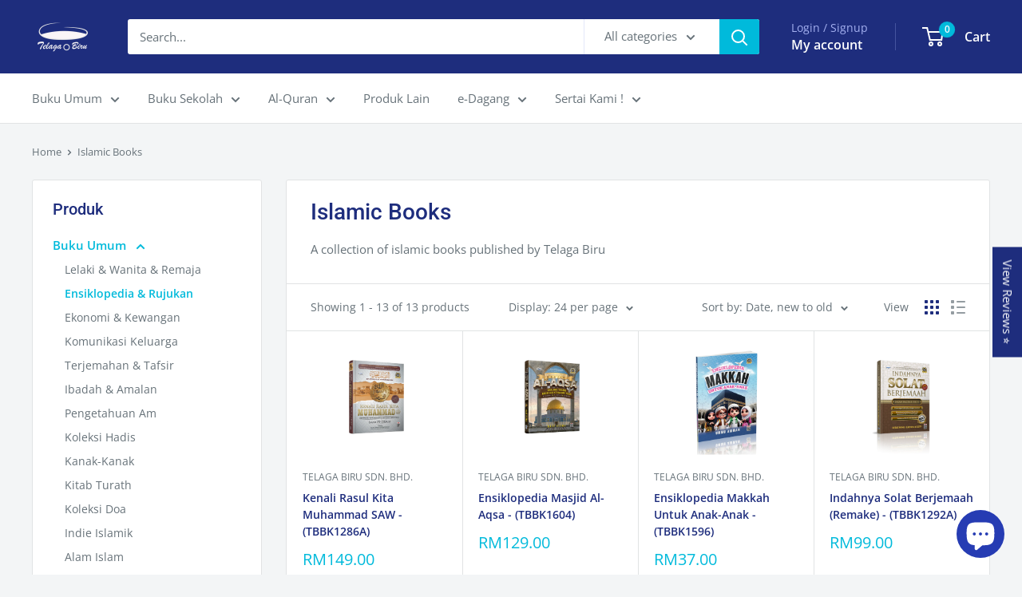

--- FILE ---
content_type: text/html; charset=utf-8
request_url: https://telagabiru.com.my/collections/buku/Ensiklopedia-&-Rujukan
body_size: 48230
content:
<!doctype html>

<html class="no-js" lang="en">
  <head>
 
<meta charset="utf-8">
    <meta name="viewport" content="width=device-width, initial-scale=1.0, height=device-height, minimum-scale=1.0, maximum-scale=1.0">
    <meta name="theme-color" content="#00badb">

    <title>Islamic Books</title><meta name="description" content="A collection of islamic books published by Telaga Biru"><link rel="canonical" href="https://telagabiru.com.my/collections/buku/ensiklopedia-&-rujukan"><link rel="shortcut icon" href="//telagabiru.com.my/cdn/shop/files/Logo_Telaga_Biru-01_add22435-219f-4d5c-9f8d-6ac606131191_96x96.png?v=1675069164" type="image/png"><link rel="preload" as="style" href="//telagabiru.com.my/cdn/shop/t/37/assets/theme.css?v=64896656854714595661767750051">
    <link rel="preload" as="script" href="//telagabiru.com.my/cdn/shop/t/37/assets/theme.js?v=100952596617660054121767750051">
    <link rel="preconnect" href="https://cdn.shopify.com">
    <link rel="preconnect" href="https://fonts.shopifycdn.com">
    <link rel="dns-prefetch" href="https://productreviews.shopifycdn.com">
    <link rel="dns-prefetch" href="https://ajax.googleapis.com">
    <link rel="dns-prefetch" href="https://maps.googleapis.com">
    <link rel="dns-prefetch" href="https://maps.gstatic.com">

    <meta property="og:type" content="website">
  <meta property="og:title" content="Islamic Books">
  <meta property="og:image" content="http://telagabiru.com.my/cdn/shop/files/KenaliRasulKita_Front_3D.png?v=1761278227">
  <meta property="og:image:secure_url" content="https://telagabiru.com.my/cdn/shop/files/KenaliRasulKita_Front_3D.png?v=1761278227">
  <meta property="og:image:width" content="1771">
  <meta property="og:image:height" content="2400"><meta property="og:description" content="A collection of islamic books published by Telaga Biru"><meta property="og:url" content="https://telagabiru.com.my/collections/buku/ensiklopedia-&-rujukan">
<meta property="og:site_name" content="Telaga Biru Sdn. Bhd."><meta name="twitter:card" content="summary"><meta name="twitter:title" content="Islamic Books">
  <meta name="twitter:description" content="A collection of islamic books published by Telaga Biru">
  <meta name="twitter:image" content="https://telagabiru.com.my/cdn/shop/files/KenaliRasulKita_Front_3D_600x600_crop_center.png?v=1761278227">
    <link rel="preload" href="//telagabiru.com.my/cdn/fonts/roboto/roboto_n5.250d51708d76acbac296b0e21ede8f81de4e37aa.woff2" as="font" type="font/woff2" crossorigin><link rel="preload" href="//telagabiru.com.my/cdn/fonts/open_sans/opensans_n4.c32e4d4eca5273f6d4ee95ddf54b5bbb75fc9b61.woff2" as="font" type="font/woff2" crossorigin><style>
  @font-face {
  font-family: Roboto;
  font-weight: 500;
  font-style: normal;
  font-display: swap;
  src: url("//telagabiru.com.my/cdn/fonts/roboto/roboto_n5.250d51708d76acbac296b0e21ede8f81de4e37aa.woff2") format("woff2"),
       url("//telagabiru.com.my/cdn/fonts/roboto/roboto_n5.535e8c56f4cbbdea416167af50ab0ff1360a3949.woff") format("woff");
}

  @font-face {
  font-family: "Open Sans";
  font-weight: 400;
  font-style: normal;
  font-display: swap;
  src: url("//telagabiru.com.my/cdn/fonts/open_sans/opensans_n4.c32e4d4eca5273f6d4ee95ddf54b5bbb75fc9b61.woff2") format("woff2"),
       url("//telagabiru.com.my/cdn/fonts/open_sans/opensans_n4.5f3406f8d94162b37bfa232b486ac93ee892406d.woff") format("woff");
}

@font-face {
  font-family: "Open Sans";
  font-weight: 600;
  font-style: normal;
  font-display: swap;
  src: url("//telagabiru.com.my/cdn/fonts/open_sans/opensans_n6.15aeff3c913c3fe570c19cdfeed14ce10d09fb08.woff2") format("woff2"),
       url("//telagabiru.com.my/cdn/fonts/open_sans/opensans_n6.14bef14c75f8837a87f70ce22013cb146ee3e9f3.woff") format("woff");
}

@font-face {
  font-family: Roboto;
  font-weight: 500;
  font-style: italic;
  font-display: swap;
  src: url("//telagabiru.com.my/cdn/fonts/roboto/roboto_i5.0ae24363bf5844e2ee3295d84078d36c9bd0faf4.woff2") format("woff2"),
       url("//telagabiru.com.my/cdn/fonts/roboto/roboto_i5.a9cdb6a43048799fe739d389c60b64059e33cf12.woff") format("woff");
}


  @font-face {
  font-family: "Open Sans";
  font-weight: 700;
  font-style: normal;
  font-display: swap;
  src: url("//telagabiru.com.my/cdn/fonts/open_sans/opensans_n7.a9393be1574ea8606c68f4441806b2711d0d13e4.woff2") format("woff2"),
       url("//telagabiru.com.my/cdn/fonts/open_sans/opensans_n7.7b8af34a6ebf52beb1a4c1d8c73ad6910ec2e553.woff") format("woff");
}

  @font-face {
  font-family: "Open Sans";
  font-weight: 400;
  font-style: italic;
  font-display: swap;
  src: url("//telagabiru.com.my/cdn/fonts/open_sans/opensans_i4.6f1d45f7a46916cc95c694aab32ecbf7509cbf33.woff2") format("woff2"),
       url("//telagabiru.com.my/cdn/fonts/open_sans/opensans_i4.4efaa52d5a57aa9a57c1556cc2b7465d18839daa.woff") format("woff");
}

  @font-face {
  font-family: "Open Sans";
  font-weight: 700;
  font-style: italic;
  font-display: swap;
  src: url("//telagabiru.com.my/cdn/fonts/open_sans/opensans_i7.916ced2e2ce15f7fcd95d196601a15e7b89ee9a4.woff2") format("woff2"),
       url("//telagabiru.com.my/cdn/fonts/open_sans/opensans_i7.99a9cff8c86ea65461de497ade3d515a98f8b32a.woff") format("woff");
}


  :root {
    --default-text-font-size : 15px;
    --base-text-font-size    : 15px;
    --heading-font-family    : Roboto, sans-serif;
    --heading-font-weight    : 500;
    --heading-font-style     : normal;
    --text-font-family       : "Open Sans", sans-serif;
    --text-font-weight       : 400;
    --text-font-style        : normal;
    --text-font-bolder-weight: 600;
    --text-link-decoration   : normal;

    --text-color               : #677279;
    --text-color-rgb           : 103, 114, 121;
    --heading-color            : #1e2d7d;
    --border-color             : #e1e3e4;
    --border-color-rgb         : 225, 227, 228;
    --form-border-color        : #d4d6d8;
    --accent-color             : #00badb;
    --accent-color-rgb         : 0, 186, 219;
    --link-color               : #00badb;
    --link-color-hover         : #00798e;
    --background               : #f3f5f6;
    --secondary-background     : #ffffff;
    --secondary-background-rgb : 255, 255, 255;
    --accent-background        : rgba(0, 186, 219, 0.08);

    --input-background: #ffffff;

    --error-color       : #ff0000;
    --error-background  : rgba(255, 0, 0, 0.07);
    --success-color     : #00aa00;
    --success-background: rgba(0, 170, 0, 0.11);

    --primary-button-background      : #00badb;
    --primary-button-background-rgb  : 0, 186, 219;
    --primary-button-text-color      : #ffffff;
    --secondary-button-background    : #1e2d7d;
    --secondary-button-background-rgb: 30, 45, 125;
    --secondary-button-text-color    : #ffffff;

    --header-background      : #1e2d7d;
    --header-text-color      : #ffffff;
    --header-light-text-color: #a3afef;
    --header-border-color    : rgba(163, 175, 239, 0.3);
    --header-accent-color    : #00badb;

    --footer-background-color:    #f3f5f6;
    --footer-heading-text-color:  #1e2d7d;
    --footer-body-text-color:     #677279;
    --footer-body-text-color-rgb: 103, 114, 121;
    --footer-accent-color:        #00badb;
    --footer-accent-color-rgb:    0, 186, 219;
    --footer-border:              1px solid var(--border-color);
    
    --flickity-arrow-color: #abb1b4;--product-on-sale-accent           : #ee0000;
    --product-on-sale-accent-rgb       : 238, 0, 0;
    --product-on-sale-color            : #ffffff;
    --product-in-stock-color           : #008a00;
    --product-low-stock-color          : #ee0000;
    --product-sold-out-color           : #8a9297;
    --product-custom-label-1-background: #008a00;
    --product-custom-label-1-color     : #ffffff;
    --product-custom-label-2-background: #00a500;
    --product-custom-label-2-color     : #ffffff;
    --product-review-star-color        : #ff7900;

    --mobile-container-gutter : 20px;
    --desktop-container-gutter: 40px;

    /* Shopify related variables */
    --payment-terms-background-color: #f3f5f6;
  }
</style>

<script>
  // IE11 does not have support for CSS variables, so we have to polyfill them
  if (!(((window || {}).CSS || {}).supports && window.CSS.supports('(--a: 0)'))) {
    const script = document.createElement('script');
    script.type = 'text/javascript';
    script.src = 'https://cdn.jsdelivr.net/npm/css-vars-ponyfill@2';
    script.onload = function() {
      cssVars({});
    };

    document.getElementsByTagName('head')[0].appendChild(script);
  }
</script>


    <script>window.performance && window.performance.mark && window.performance.mark('shopify.content_for_header.start');</script><meta name="google-site-verification" content="0bY78NU0zIXB-eYf3Hrl9pqAArhClV1fXuSatXYEMJU">
<meta name="facebook-domain-verification" content="0smlmlayn58btniuml94sdi1mip276">
<meta id="shopify-digital-wallet" name="shopify-digital-wallet" content="/10791800/digital_wallets/dialog">
<link rel="alternate" type="application/atom+xml" title="Feed" href="/collections/buku/Ensiklopedia-&-Rujukan.atom" />
<link rel="alternate" hreflang="x-default" href="https://telagabiru.com.my/collections/buku/ensiklopedia-&amp;-rujukan">
<link rel="alternate" hreflang="en" href="https://telagabiru.com.my/collections/buku/ensiklopedia-&amp;-rujukan">
<link rel="alternate" hreflang="ms" href="https://telagabiru.com.my/ms/collections/buku/ensiklopedia-&amp;-rujukan">
<link rel="alternate" type="application/json+oembed" href="https://telagabiru.com.my/collections/buku/ensiklopedia-&amp;-rujukan.oembed">
<script async="async" src="/checkouts/internal/preloads.js?locale=en-MY"></script>
<script id="shopify-features" type="application/json">{"accessToken":"3c078d143330bf7c6eab2137a68762c2","betas":["rich-media-storefront-analytics"],"domain":"telagabiru.com.my","predictiveSearch":true,"shopId":10791800,"locale":"en"}</script>
<script>var Shopify = Shopify || {};
Shopify.shop = "telaga.myshopify.com";
Shopify.locale = "en";
Shopify.currency = {"active":"MYR","rate":"1.0"};
Shopify.country = "MY";
Shopify.theme = {"name":"Jan 26","id":183507386657,"schema_name":"Warehouse","schema_version":"6.8.0","theme_store_id":871,"role":"main"};
Shopify.theme.handle = "null";
Shopify.theme.style = {"id":null,"handle":null};
Shopify.cdnHost = "telagabiru.com.my/cdn";
Shopify.routes = Shopify.routes || {};
Shopify.routes.root = "/";</script>
<script type="module">!function(o){(o.Shopify=o.Shopify||{}).modules=!0}(window);</script>
<script>!function(o){function n(){var o=[];function n(){o.push(Array.prototype.slice.apply(arguments))}return n.q=o,n}var t=o.Shopify=o.Shopify||{};t.loadFeatures=n(),t.autoloadFeatures=n()}(window);</script>
<script id="shop-js-analytics" type="application/json">{"pageType":"collection"}</script>
<script defer="defer" async type="module" src="//telagabiru.com.my/cdn/shopifycloud/shop-js/modules/v2/client.init-shop-cart-sync_WVOgQShq.en.esm.js"></script>
<script defer="defer" async type="module" src="//telagabiru.com.my/cdn/shopifycloud/shop-js/modules/v2/chunk.common_C_13GLB1.esm.js"></script>
<script defer="defer" async type="module" src="//telagabiru.com.my/cdn/shopifycloud/shop-js/modules/v2/chunk.modal_CLfMGd0m.esm.js"></script>
<script type="module">
  await import("//telagabiru.com.my/cdn/shopifycloud/shop-js/modules/v2/client.init-shop-cart-sync_WVOgQShq.en.esm.js");
await import("//telagabiru.com.my/cdn/shopifycloud/shop-js/modules/v2/chunk.common_C_13GLB1.esm.js");
await import("//telagabiru.com.my/cdn/shopifycloud/shop-js/modules/v2/chunk.modal_CLfMGd0m.esm.js");

  window.Shopify.SignInWithShop?.initShopCartSync?.({"fedCMEnabled":true,"windoidEnabled":true});

</script>
<script>(function() {
  var isLoaded = false;
  function asyncLoad() {
    if (isLoaded) return;
    isLoaded = true;
    var urls = ["https:\/\/telagabiru.com.my\/apps\/giraffly-gdpr\/gdpr-e11219055834c1bd80b1f0f331bcc66ac98a724e.js?shop=telaga.myshopify.com"];
    for (var i = 0; i < urls.length; i++) {
      var s = document.createElement('script');
      s.type = 'text/javascript';
      s.async = true;
      s.src = urls[i];
      var x = document.getElementsByTagName('script')[0];
      x.parentNode.insertBefore(s, x);
    }
  };
  if(window.attachEvent) {
    window.attachEvent('onload', asyncLoad);
  } else {
    window.addEventListener('load', asyncLoad, false);
  }
})();</script>
<script id="__st">var __st={"a":10791800,"offset":28800,"reqid":"6ba77421-190a-42f2-b95d-5811076145e0-1769633557","pageurl":"telagabiru.com.my\/collections\/buku\/Ensiklopedia-\u0026-Rujukan","u":"aca05d6bcbdf","p":"collection","rtyp":"collection","rid":157820551279};</script>
<script>window.ShopifyPaypalV4VisibilityTracking = true;</script>
<script id="form-persister">!function(){'use strict';const t='contact',e='new_comment',n=[[t,t],['blogs',e],['comments',e],[t,'customer']],o='password',r='form_key',c=['recaptcha-v3-token','g-recaptcha-response','h-captcha-response',o],s=()=>{try{return window.sessionStorage}catch{return}},i='__shopify_v',u=t=>t.elements[r],a=function(){const t=[...n].map((([t,e])=>`form[action*='/${t}']:not([data-nocaptcha='true']) input[name='form_type'][value='${e}']`)).join(',');var e;return e=t,()=>e?[...document.querySelectorAll(e)].map((t=>t.form)):[]}();function m(t){const e=u(t);a().includes(t)&&(!e||!e.value)&&function(t){try{if(!s())return;!function(t){const e=s();if(!e)return;const n=u(t);if(!n)return;const o=n.value;o&&e.removeItem(o)}(t);const e=Array.from(Array(32),(()=>Math.random().toString(36)[2])).join('');!function(t,e){u(t)||t.append(Object.assign(document.createElement('input'),{type:'hidden',name:r})),t.elements[r].value=e}(t,e),function(t,e){const n=s();if(!n)return;const r=[...t.querySelectorAll(`input[type='${o}']`)].map((({name:t})=>t)),u=[...c,...r],a={};for(const[o,c]of new FormData(t).entries())u.includes(o)||(a[o]=c);n.setItem(e,JSON.stringify({[i]:1,action:t.action,data:a}))}(t,e)}catch(e){console.error('failed to persist form',e)}}(t)}const f=t=>{if('true'===t.dataset.persistBound)return;const e=function(t,e){const n=function(t){return'function'==typeof t.submit?t.submit:HTMLFormElement.prototype.submit}(t).bind(t);return function(){let t;return()=>{t||(t=!0,(()=>{try{e(),n()}catch(t){(t=>{console.error('form submit failed',t)})(t)}})(),setTimeout((()=>t=!1),250))}}()}(t,(()=>{m(t)}));!function(t,e){if('function'==typeof t.submit&&'function'==typeof e)try{t.submit=e}catch{}}(t,e),t.addEventListener('submit',(t=>{t.preventDefault(),e()})),t.dataset.persistBound='true'};!function(){function t(t){const e=(t=>{const e=t.target;return e instanceof HTMLFormElement?e:e&&e.form})(t);e&&m(e)}document.addEventListener('submit',t),document.addEventListener('DOMContentLoaded',(()=>{const e=a();for(const t of e)f(t);var n;n=document.body,new window.MutationObserver((t=>{for(const e of t)if('childList'===e.type&&e.addedNodes.length)for(const t of e.addedNodes)1===t.nodeType&&'FORM'===t.tagName&&a().includes(t)&&f(t)})).observe(n,{childList:!0,subtree:!0,attributes:!1}),document.removeEventListener('submit',t)}))}()}();</script>
<script integrity="sha256-4kQ18oKyAcykRKYeNunJcIwy7WH5gtpwJnB7kiuLZ1E=" data-source-attribution="shopify.loadfeatures" defer="defer" src="//telagabiru.com.my/cdn/shopifycloud/storefront/assets/storefront/load_feature-a0a9edcb.js" crossorigin="anonymous"></script>
<script data-source-attribution="shopify.dynamic_checkout.dynamic.init">var Shopify=Shopify||{};Shopify.PaymentButton=Shopify.PaymentButton||{isStorefrontPortableWallets:!0,init:function(){window.Shopify.PaymentButton.init=function(){};var t=document.createElement("script");t.src="https://telagabiru.com.my/cdn/shopifycloud/portable-wallets/latest/portable-wallets.en.js",t.type="module",document.head.appendChild(t)}};
</script>
<script data-source-attribution="shopify.dynamic_checkout.buyer_consent">
  function portableWalletsHideBuyerConsent(e){var t=document.getElementById("shopify-buyer-consent"),n=document.getElementById("shopify-subscription-policy-button");t&&n&&(t.classList.add("hidden"),t.setAttribute("aria-hidden","true"),n.removeEventListener("click",e))}function portableWalletsShowBuyerConsent(e){var t=document.getElementById("shopify-buyer-consent"),n=document.getElementById("shopify-subscription-policy-button");t&&n&&(t.classList.remove("hidden"),t.removeAttribute("aria-hidden"),n.addEventListener("click",e))}window.Shopify?.PaymentButton&&(window.Shopify.PaymentButton.hideBuyerConsent=portableWalletsHideBuyerConsent,window.Shopify.PaymentButton.showBuyerConsent=portableWalletsShowBuyerConsent);
</script>
<script data-source-attribution="shopify.dynamic_checkout.cart.bootstrap">document.addEventListener("DOMContentLoaded",(function(){function t(){return document.querySelector("shopify-accelerated-checkout-cart, shopify-accelerated-checkout")}if(t())Shopify.PaymentButton.init();else{new MutationObserver((function(e,n){t()&&(Shopify.PaymentButton.init(),n.disconnect())})).observe(document.body,{childList:!0,subtree:!0})}}));
</script>

<script>window.performance && window.performance.mark && window.performance.mark('shopify.content_for_header.end');</script>

    <link rel="stylesheet" href="//telagabiru.com.my/cdn/shop/t/37/assets/theme.css?v=64896656854714595661767750051">

    <script type="application/ld+json">
  {
    "@context": "https://schema.org",
    "@type": "BreadcrumbList",
    "itemListElement": [{
        "@type": "ListItem",
        "position": 1,
        "name": "Home",
        "item": "https://telagabiru.com.my"
      },{
            "@type": "ListItem",
            "position": 2,
            "name": "Islamic Books",
            "item": "https://telagabiru.com.my/collections/buku"
          }]
  }
</script>

    <script>
      // This allows to expose several variables to the global scope, to be used in scripts
      window.theme = {
        pageType: "collection",
        cartCount: 0,
        moneyFormat: "RM{{amount}}",
        moneyWithCurrencyFormat: "RM{{amount}}",
        currencyCodeEnabled: true,
        showDiscount: true,
        discountMode: "percentage",
        cartType: "drawer"
      };

      window.routes = {
        rootUrl: "\/",
        rootUrlWithoutSlash: '',
        cartUrl: "\/cart",
        cartAddUrl: "\/cart\/add",
        cartChangeUrl: "\/cart\/change",
        searchUrl: "\/search",
        productRecommendationsUrl: "\/recommendations\/products"
      };

      window.languages = {
        productRegularPrice: "Regular price",
        productSalePrice: "Sale price",
        collectionOnSaleLabel: "Save {{savings}}",
        productFormUnavailable: "Unavailable",
        productFormAddToCart: "Add to cart",
        productFormPreOrder: "Pre-order",
        productFormSoldOut: "Sold out",
        productAdded: "Product has been added to your cart",
        productAddedShort: "Added!",
        shippingEstimatorNoResults: "No shipping could be found for your address.",
        shippingEstimatorOneResult: "There is one shipping rate for your address:",
        shippingEstimatorMultipleResults: "There are {{count}} shipping rates for your address:",
        shippingEstimatorErrors: "There are some errors:"
      };

      document.documentElement.className = document.documentElement.className.replace('no-js', 'js');
    </script><script src="//telagabiru.com.my/cdn/shop/t/37/assets/theme.js?v=100952596617660054121767750051" defer></script>
    <script src="//telagabiru.com.my/cdn/shop/t/37/assets/custom.js?v=102476495355921946141767750051" defer></script><script>
        (function () {
          window.onpageshow = function() {
            // We force re-freshing the cart content onpageshow, as most browsers will serve a cache copy when hitting the
            // back button, which cause staled data
            document.documentElement.dispatchEvent(new CustomEvent('cart:refresh', {
              bubbles: true,
              detail: {scrollToTop: false}
            }));
          };
        })();
      </script><!-- BEGIN app block: shopify://apps/microsoft-clarity/blocks/clarity_js/31c3d126-8116-4b4a-8ba1-baeda7c4aeea -->
<script type="text/javascript">
  (function (c, l, a, r, i, t, y) {
    c[a] = c[a] || function () { (c[a].q = c[a].q || []).push(arguments); };
    t = l.createElement(r); t.async = 1; t.src = "https://www.clarity.ms/tag/" + i + "?ref=shopify";
    y = l.getElementsByTagName(r)[0]; y.parentNode.insertBefore(t, y);

    c.Shopify.loadFeatures([{ name: "consent-tracking-api", version: "0.1" }], error => {
      if (error) {
        console.error("Error loading Shopify features:", error);
        return;
      }

      c[a]('consentv2', {
        ad_Storage: c.Shopify.customerPrivacy.marketingAllowed() ? "granted" : "denied",
        analytics_Storage: c.Shopify.customerPrivacy.analyticsProcessingAllowed() ? "granted" : "denied",
      });
    });

    l.addEventListener("visitorConsentCollected", function (e) {
      c[a]('consentv2', {
        ad_Storage: e.detail.marketingAllowed ? "granted" : "denied",
        analytics_Storage: e.detail.analyticsAllowed ? "granted" : "denied",
      });
    });
  })(window, document, "clarity", "script", "tcmdtxcirn");
</script>



<!-- END app block --><!-- BEGIN app block: shopify://apps/microsoft-clarity/blocks/brandAgents_js/31c3d126-8116-4b4a-8ba1-baeda7c4aeea -->



<script type="text/javascript">
  (function(d){
      var s = d.createElement('script');
      s.async = true;
      s.src = "https://adsagentclientafd-b7hqhjdrf3fpeqh2.b01.azurefd.net/frontendInjection.js";
      var firstScript = d.getElementsByTagName('script')[0];
      firstScript.parentNode.insertBefore(s, firstScript);
  })(document);
</script>



<!-- END app block --><!-- BEGIN app block: shopify://apps/judge-me-reviews/blocks/judgeme_core/61ccd3b1-a9f2-4160-9fe9-4fec8413e5d8 --><!-- Start of Judge.me Core -->






<link rel="dns-prefetch" href="https://cdnwidget.judge.me">
<link rel="dns-prefetch" href="https://cdn.judge.me">
<link rel="dns-prefetch" href="https://cdn1.judge.me">
<link rel="dns-prefetch" href="https://api.judge.me">

<script data-cfasync='false' class='jdgm-settings-script'>window.jdgmSettings={"pagination":5,"disable_web_reviews":false,"badge_no_review_text":"Tiada ulasan","badge_n_reviews_text":"{{ n }} ulasan","badge_star_color":"#ff9201","hide_badge_preview_if_no_reviews":false,"badge_hide_text":true,"enforce_center_preview_badge":false,"widget_title":"Ulasan Pelanggan","widget_open_form_text":"Tulis ulasan","widget_close_form_text":"Batalkan Ulasan","widget_refresh_page_text":"Muat semula halaman","widget_summary_text":"Ulasan {{ number_of_reviews }}","widget_no_review_text":"Jadilah yang pertama menulis ulasan","widget_name_field_text":"Nama Paparan","widget_verified_name_field_text":"Nama Disahkan (awam)","widget_name_placeholder_text":"Nama Paparan","widget_required_field_error_text":"Ruang ini perlu diisi.","widget_email_field_text":"Alamat E-mel","widget_verified_email_field_text":"E-mel Disahkan (peribadi, tidak boleh diedit)","widget_email_placeholder_text":"Alamat e-mel anda","widget_email_field_error_text":"Sila masukkan alamat e-mel yang sah.","widget_rating_field_text":"Penarafan","widget_review_title_field_text":"Tajuk Ulasan","widget_review_title_placeholder_text":"Berikan tajuk untuk ulasan anda","widget_review_body_field_text":"Ulasan Anda","widget_review_body_placeholder_text":"Mula menulis di sini...","widget_pictures_field_text":"Gambar/Video (tambahan)","widget_submit_review_text":"Hantar Ulasan","widget_submit_verified_review_text":"Hantar Ulasan Disahkan","widget_submit_success_msg_with_auto_publish":"Terima kasih! Muat semula halaman dalam beberapa saat untuk melihat ulasan anda.","widget_submit_success_msg_no_auto_publish":"Terima kasih! Ulasan anda akan diterbitkan sebaik sahaja disahkan. ","widget_show_default_reviews_out_of_total_text":"Menunjukkan {{ n_reviews_shown }} daripada {{ n_reviews }} ulasan.","widget_show_all_link_text":"Tunjukkan semua","widget_show_less_link_text":"Tunjukkan kurang","widget_author_said_text":"{{ reviewer_name }} berkata:","widget_days_text":"{{ n }} hari yang lalu","widget_weeks_text":"{{ n }} minggu yang lalu","widget_months_text":"{{ n }} bulan yang lalu","widget_years_text":"{{ n }} tahun yang lalu","widget_yesterday_text":"Semalam","widget_today_text":"Hari ini","widget_replied_text":"\u003e\u003e {{ shop_name }} membalas:","widget_read_more_text":"Baca lagi","widget_reviewer_name_as_initial":"last_initial","widget_rating_filter_color":"#fbcd0a","widget_rating_filter_see_all_text":"Lihat semua ulasan","widget_sorting_most_recent_text":"Terkini","widget_sorting_highest_rating_text":"Penarafan Tertinggi","widget_sorting_lowest_rating_text":"Penarafan Terendah","widget_sorting_with_pictures_text":"Hanya Gambar","widget_sorting_most_helpful_text":"Paling Membantu","widget_open_question_form_text":"Tanya soalan","widget_reviews_subtab_text":"Ulasan","widget_questions_subtab_text":"Soalan","widget_question_label_text":"Soalan","widget_answer_label_text":"Jawapan","widget_question_placeholder_text":"Tulis soalan anda di sini","widget_submit_question_text":"Hantar Soalan","widget_question_submit_success_text":"Terima kasih atas soalan anda! Kami akan memberitahu anda sebaik sahaja ia dijawab.","widget_star_color":"#ff9201","verified_badge_text":"Disahkan","verified_badge_bg_color":"","verified_badge_text_color":"","verified_badge_placement":"left-of-reviewer-name","widget_review_max_height":1,"widget_hide_border":false,"widget_social_share":false,"widget_thumb":true,"widget_review_location_show":false,"widget_location_format":"country_iso_code","all_reviews_include_out_of_store_products":true,"all_reviews_out_of_store_text":"(luar kedai)","all_reviews_pagination":100,"all_reviews_product_name_prefix_text":"produk","enable_review_pictures":true,"enable_question_anwser":true,"widget_theme":"","review_date_format":"dd/mm/yy","default_sort_method":"most-recent","widget_product_reviews_subtab_text":"Ulasan Produk","widget_shop_reviews_subtab_text":"Ulasan Kedai","widget_other_products_reviews_text":"Ulasan untuk produk lainnya","widget_store_reviews_subtab_text":"Ulasan kedai","widget_no_store_reviews_text":"Kedai ini belum mendapatkan ulasan","widget_web_restriction_product_reviews_text":"Produk ini belum mendapatkan ulasan","widget_no_items_text":"Tidak ada item yang ditemukan","widget_show_more_text":"Tampilkan lebih banyak","widget_write_a_store_review_text":"Tuliskan ulasan","widget_other_languages_heading":"Ulasan dalam Bahasa Lain","widget_translate_review_text":"Terjemah ulasan ke {{ language }}","widget_translating_review_text":"Menterjemah...","widget_show_original_translation_text":"Tunjukkan asal ({{ language }})","widget_translate_review_failed_text":"Ulasan tidak dapat diterjemahkan.","widget_translate_review_retry_text":"Cuba lagi","widget_translate_review_try_again_later_text":"Cuba lagi kemudian","show_product_url_for_grouped_product":true,"widget_sorting_pictures_first_text":"Gambar Dahulu","show_pictures_on_all_rev_page_mobile":true,"show_pictures_on_all_rev_page_desktop":true,"floating_tab_hide_mobile_install_preference":false,"floating_tab_button_name":"View Reviews ⭐ ","floating_tab_title":"Lihat apa kata pembeli 😍","floating_tab_button_color":"#ffffff","floating_tab_button_background_color":"#1e2d7d","floating_tab_url":"","floating_tab_url_enabled":true,"floating_tab_tab_style":"text","all_reviews_text_badge_text":"Pelanggan menilai kami {{ shop.metafields.judgeme.all_reviews_rating | round: 1 }}/5 berdasarkan {{ shop.metafields.judgeme.all_reviews_count }} ulasan.","all_reviews_text_badge_text_branded_style":"{{ shop.metafields.judgeme.all_reviews_rating | round: 1 }} daripada 5 bintang berdasarkan {{ shop.metafields.judgeme.all_reviews_count }} ulasan","is_all_reviews_text_badge_a_link":true,"show_stars_for_all_reviews_text_badge":true,"all_reviews_text_badge_url":"https://telagabiru.com.my/pages/reviews","all_reviews_text_style":"text","all_reviews_text_color_style":"judgeme_brand_color","all_reviews_text_color":"#108474","all_reviews_text_show_jm_brand":true,"featured_carousel_show_header":true,"featured_carousel_title":"Ulasan terbaharu dari pelanggan","testimonials_carousel_title":"Pelanggan berbicara untuk kami","videos_carousel_title":"Ulasan pelanggan yang asli","cards_carousel_title":"Pelanggan berbicara untuk kami","featured_carousel_count_text":"dari {{ n }} ulasan","featured_carousel_add_link_to_all_reviews_page":true,"featured_carousel_url":"https://telagabiru.com.my/pages/reviews","featured_carousel_show_images":true,"featured_carousel_autoslide_interval":4,"featured_carousel_arrows_on_the_sides":true,"featured_carousel_height":180,"featured_carousel_width":80,"featured_carousel_image_size":0,"featured_carousel_image_height":250,"featured_carousel_arrow_color":"#eeeeee","verified_count_badge_style":"vintage","verified_count_badge_orientation":"horizontal","verified_count_badge_color_style":"judgeme_brand_color","verified_count_badge_color":"#108474","is_verified_count_badge_a_link":false,"verified_count_badge_url":"","verified_count_badge_show_jm_brand":true,"widget_rating_preset_default":5,"widget_first_sub_tab":"product-reviews","widget_show_histogram":true,"widget_histogram_use_custom_color":true,"widget_pagination_use_custom_color":true,"widget_star_use_custom_color":true,"widget_verified_badge_use_custom_color":false,"widget_write_review_use_custom_color":false,"picture_reminder_submit_button":"Upload Pictures","enable_review_videos":true,"mute_video_by_default":false,"widget_sorting_videos_first_text":"Video Dahulu","widget_review_pending_text":"Tertunda","featured_carousel_items_for_large_screen":3,"social_share_options_order":"Facebook,Twitter","remove_microdata_snippet":true,"disable_json_ld":false,"enable_json_ld_products":false,"preview_badge_show_question_text":true,"preview_badge_no_question_text":"Tanya soalan disini","preview_badge_n_question_text":"{{ number_of_questions }} soalan","qa_badge_show_icon":true,"qa_badge_icon_color":"#0a43f4","qa_badge_position":"same-row","remove_judgeme_branding":true,"widget_add_search_bar":false,"widget_search_bar_placeholder":"Cari","widget_sorting_verified_only_text":"Hanya yang Disahkan","featured_carousel_theme":"default","featured_carousel_show_rating":true,"featured_carousel_show_title":true,"featured_carousel_show_body":true,"featured_carousel_show_date":false,"featured_carousel_show_reviewer":true,"featured_carousel_show_product":false,"featured_carousel_header_background_color":"#108474","featured_carousel_header_text_color":"#ffffff","featured_carousel_name_product_separator":"reviewed","featured_carousel_full_star_background":"#108474","featured_carousel_empty_star_background":"#dadada","featured_carousel_vertical_theme_background":"#f9fafb","featured_carousel_verified_badge_enable":false,"featured_carousel_verified_badge_color":"#108474","featured_carousel_border_style":"round","featured_carousel_review_line_length_limit":3,"featured_carousel_more_reviews_button_text":"Baca lebih banyak ulasan","featured_carousel_view_product_button_text":"Lihat produk","all_reviews_page_load_reviews_on":"scroll","all_reviews_page_load_more_text":"Muat Lebih Banyak Ulasan","disable_fb_tab_reviews":false,"enable_ajax_cdn_cache":false,"widget_advanced_speed_features":5,"widget_public_name_text":"dipaparkan secara terbuka seperti","default_reviewer_name":"Muhammad Akhmal","default_reviewer_name_has_non_latin":true,"widget_reviewer_anonymous":"Tanpa Nama","medals_widget_title":"Pingat Ulasan Judge.me","medals_widget_background_color":"#f9fafb","medals_widget_position":"footer_all_pages","medals_widget_border_color":"#f9fafb","medals_widget_verified_text_position":"left","medals_widget_use_monochromatic_version":false,"medals_widget_elements_color":"#108474","show_reviewer_avatar":false,"widget_invalid_yt_video_url_error_text":"Bukan URL video YouTube","widget_max_length_field_error_text":"Sila masukkan tidak lebih daripada {0} aksara.","widget_show_country_flag":false,"widget_show_collected_via_shop_app":true,"widget_verified_by_shop_badge_style":"light","widget_verified_by_shop_text":"Disahkan oleh Kedai","widget_show_photo_gallery":false,"widget_load_with_code_splitting":true,"widget_ugc_install_preference":false,"widget_ugc_title":"Dibuat oleh kami, Dikongsi oleh anda","widget_ugc_subtitle":"Tag kami untuk melihat gambar anda dipaparkan dalam halaman kami","widget_ugc_arrows_color":"#ffffff","widget_ugc_primary_button_text":"Beli Sekarang","widget_ugc_primary_button_background_color":"#108474","widget_ugc_primary_button_text_color":"#ffffff","widget_ugc_primary_button_border_width":"0","widget_ugc_primary_button_border_style":"none","widget_ugc_primary_button_border_color":"#108474","widget_ugc_primary_button_border_radius":"25","widget_ugc_secondary_button_text":"Muat Lebih Banyak","widget_ugc_secondary_button_background_color":"#ffffff","widget_ugc_secondary_button_text_color":"#108474","widget_ugc_secondary_button_border_width":"2","widget_ugc_secondary_button_border_style":"solid","widget_ugc_secondary_button_border_color":"#108474","widget_ugc_secondary_button_border_radius":"25","widget_ugc_reviews_button_text":"Lihat Ulasan","widget_ugc_reviews_button_background_color":"#ffffff","widget_ugc_reviews_button_text_color":"#108474","widget_ugc_reviews_button_border_width":"2","widget_ugc_reviews_button_border_style":"solid","widget_ugc_reviews_button_border_color":"#108474","widget_ugc_reviews_button_border_radius":"25","widget_ugc_reviews_button_link_to":"judgeme-reviews-page","widget_ugc_show_post_date":true,"widget_ugc_max_width":"800","widget_rating_metafield_value_type":true,"widget_primary_color":"#172788","widget_enable_secondary_color":true,"widget_secondary_color":"#e2e8f9","widget_summary_average_rating_text":"{{ average_rating }} daripada 5","widget_media_grid_title":"Foto \u0026 video pelanggan","widget_media_grid_see_more_text":"Lihat lebih banyak","widget_round_style":true,"widget_show_product_medals":false,"widget_verified_by_judgeme_text":"Verified By: Judge.me","widget_show_store_medals":false,"widget_verified_by_judgeme_text_in_store_medals":"Disahkan oleh Judge.me","widget_media_field_exceed_quantity_message":"Maaf, kami hanya boleh menerima {{ max_media }} untuk satu ulasan.","widget_media_field_exceed_limit_message":"{{ file_name }} terlalu besar, sila pilih {{ media_type }} kurang daripada {{ size_limit }}MB.","widget_review_submitted_text":"Ulasan Dihantar!","widget_question_submitted_text":"Soalan Dihantar!","widget_close_form_text_question":"Batal","widget_write_your_answer_here_text":"Tulis jawapan anda di sini","widget_enabled_branded_link":true,"widget_show_collected_by_judgeme":false,"widget_reviewer_name_color":"","widget_write_review_text_color":"","widget_write_review_bg_color":"","widget_collected_by_judgeme_text":"dikumpulkan oleh Judge.me","widget_pagination_type":"standard","widget_load_more_text":"Muat Lebih Banyak","widget_load_more_color":"#1e2d7d","widget_full_review_text":"Ulasan Penuh","widget_read_more_reviews_text":"Baca Lebih Banyak Ulasan","widget_read_questions_text":"Baca Soalan","widget_questions_and_answers_text":"Soalan \u0026 Jawapan","widget_verified_by_text":"Disahkan oleh","widget_verified_text":"Disahkan","widget_number_of_reviews_text":"{{ number_of_reviews }} ulasan","widget_back_button_text":"Kembali","widget_next_button_text":"Seterusnya","widget_custom_forms_filter_button":"Penapis","custom_forms_style":"vertical","widget_show_review_information":false,"how_reviews_are_collected":"Bagaimana ulasan dikumpulkan?","widget_show_review_keywords":false,"widget_gdpr_statement":"Bagaimana kami menggunakan data anda: Kami hanya akan menghubungi anda mengenai ulasan yang anda tinggalkan, dan hanya jika perlu. Dengan menghantar ulasan anda, anda bersetuju dengan \u003ca href='https://judge.me/terms' target='_blank' rel='nofollow noopener'\u003eterma\u003c/a\u003e, \u003ca href='https://judge.me/privacy' target='_blank' rel='nofollow noopener'\u003eprivasi\u003c/a\u003e dan dasar \u003ca href='https://judge.me/content-policy' target='_blank' rel='nofollow noopener'\u003ekandungan\u003c/a\u003e Judge.me.","widget_multilingual_sorting_enabled":false,"widget_translate_review_content_enabled":false,"widget_translate_review_content_method":"manual","popup_widget_review_selection":"automatically","popup_widget_round_border_style":true,"popup_widget_show_title":true,"popup_widget_show_body":true,"popup_widget_show_reviewer":false,"popup_widget_show_product":true,"popup_widget_show_pictures":true,"popup_widget_use_review_picture":true,"popup_widget_show_on_home_page":true,"popup_widget_show_on_product_page":true,"popup_widget_show_on_collection_page":true,"popup_widget_show_on_cart_page":false,"popup_widget_position":"bottom_left","popup_widget_first_review_delay":8,"popup_widget_duration":3,"popup_widget_interval":10,"popup_widget_review_count":2,"popup_widget_hide_on_mobile":true,"review_snippet_widget_round_border_style":true,"review_snippet_widget_card_color":"#FFFFFF","review_snippet_widget_slider_arrows_background_color":"#FFFFFF","review_snippet_widget_slider_arrows_color":"#000000","review_snippet_widget_star_color":"#108474","show_product_variant":false,"all_reviews_product_variant_label_text":"Varian: ","widget_show_verified_branding":false,"widget_ai_summary_title":"Pelanggan berkata","widget_ai_summary_disclaimer":"Ringkasan ulasan dikuasakan AI berdasarkan ulasan pelanggan terkini","widget_show_ai_summary":false,"widget_show_ai_summary_bg":false,"widget_show_review_title_input":true,"redirect_reviewers_invited_via_email":"review_widget","request_store_review_after_product_review":false,"request_review_other_products_in_order":false,"review_form_color_scheme":"default","review_form_corner_style":"square","review_form_star_color":{},"review_form_text_color":"#333333","review_form_background_color":"#ffffff","review_form_field_background_color":"#fafafa","review_form_button_color":{},"review_form_button_text_color":"#ffffff","review_form_modal_overlay_color":"#000000","review_content_screen_title_text":"Bagaimana anda menilai produk ini?","review_content_introduction_text":"Kami sangat menghargai jika anda boleh berkongsi sedikit tentang pengalaman anda.","store_review_form_title_text":"Bagaimana anda menilai kedai ini?","store_review_form_introduction_text":"Kami sangat menghargai jika anda boleh berkongsi sedikit tentang pengalaman anda.","show_review_guidance_text":true,"one_star_review_guidance_text":"Buruk","five_star_review_guidance_text":"Bagus","customer_information_screen_title_text":"Tentang Anda","customer_information_introduction_text":"Sila beritahu kami lebih lanjut tentang anda.","custom_questions_screen_title_text":"Pengalaman anda dengan lebih terperinci","custom_questions_introduction_text":"Berikut adalah beberapa soalan untuk membantu kami memahami lebih lanjut tentang pengalaman anda.","review_submitted_screen_title_text":"Terima kasih atas ulasan anda!","review_submitted_screen_thank_you_text":"Kami sedang memprosesnya dan ia akan muncul di kedai tidak lama lagi.","review_submitted_screen_email_verification_text":"Sila sahkan e-mel anda dengan mengklik pautan yang baru kami hantar. Ini membantu kami mengekalkan ulasan yang sahih.","review_submitted_request_store_review_text":"Adakah anda ingin berkongsi pengalaman membeli-belah dengan kami?","review_submitted_review_other_products_text":"Adakah anda ingin mengulas produk-produk ini?","store_review_screen_title_text":"Adakah anda ingin berkongsi pengalaman membeli-belah dengan kami?","store_review_introduction_text":"Kami menghargai maklum balas anda dan menggunakannya untuk meningkatkan. Sila berkongsi apa-apa idea atau cadangan yang anda ada.","reviewer_media_screen_title_picture_text":"Kongsi gambar","reviewer_media_introduction_picture_text":"Muat naik foto untuk menyokong ulasan anda.","reviewer_media_screen_title_video_text":"Kongsi video","reviewer_media_introduction_video_text":"Muat naik video untuk menyokong ulasan anda.","reviewer_media_screen_title_picture_or_video_text":"Kongsi gambar atau video","reviewer_media_introduction_picture_or_video_text":"Muat naik foto atau video untuk menyokong ulasan anda.","reviewer_media_youtube_url_text":"Tampal URL Youtube anda di sini","advanced_settings_next_step_button_text":"Seterusnya","advanced_settings_close_review_button_text":"Tutup","modal_write_review_flow":false,"write_review_flow_required_text":"Wajib","write_review_flow_privacy_message_text":"Kami menghargai privasi anda.","write_review_flow_anonymous_text":"Ulasan anonim","write_review_flow_visibility_text":"Ini tidak akan kelihatan kepada pelanggan lain.","write_review_flow_multiple_selection_help_text":"Pilih sebanyak yang anda suka","write_review_flow_single_selection_help_text":"Pilih satu pilihan","write_review_flow_required_field_error_text":"Medan ini diperlukan","write_review_flow_invalid_email_error_text":"Sila masukkan alamat e-mel yang sah","write_review_flow_max_length_error_text":"Maks. {{ max_length }} aksara.","write_review_flow_media_upload_text":"\u003cb\u003eKlik untuk memuat naik\u003c/b\u003e atau seret dan lepas","write_review_flow_gdpr_statement":"Kami hanya akan menghubungi anda mengenai ulasan anda jika perlu. Dengan menghantar ulasan anda, anda bersetuju dengan \u003ca href='https://judge.me/terms' target='_blank' rel='nofollow noopener'\u003eterma dan syarat\u003c/a\u003e dan \u003ca href='https://judge.me/privacy' target='_blank' rel='nofollow noopener'\u003edasar privasi\u003c/a\u003e kami.","rating_only_reviews_enabled":false,"show_negative_reviews_help_screen":false,"new_review_flow_help_screen_rating_threshold":3,"negative_review_resolution_screen_title_text":"Beritahu kami lebih lanjut","negative_review_resolution_text":"Pengalaman anda penting kepada kami. Jika ada masalah dengan pembelian anda, kami sedia membantu. Jangan ragu untuk menghubungi kami, kami akan gembira mendapat peluang untuk memperbaiki perkara.","negative_review_resolution_button_text":"Hubungi kami","negative_review_resolution_proceed_with_review_text":"Tinggalkan ulasan","negative_review_resolution_subject":"Masalah dengan pembelian dari {{ shop_name }}.{{ order_name }}","preview_badge_collection_page_install_status":false,"widget_review_custom_css":"","preview_badge_custom_css":"","preview_badge_stars_count":"5-stars","featured_carousel_custom_css":"","floating_tab_custom_css":"","all_reviews_widget_custom_css":"","medals_widget_custom_css":"","verified_badge_custom_css":"","all_reviews_text_custom_css":"","transparency_badges_collected_via_store_invite":false,"transparency_badges_from_another_provider":false,"transparency_badges_collected_from_store_visitor":false,"transparency_badges_collected_by_verified_review_provider":false,"transparency_badges_earned_reward":false,"transparency_badges_collected_via_store_invite_text":"Ulasan dikumpulkan melalui undangan toko","transparency_badges_from_another_provider_text":"Ulasan dikumpulkan dari penyedia lainnya","transparency_badges_collected_from_store_visitor_text":"Ulasan dikumpulkan dari pengunjung toko","transparency_badges_written_in_google_text":"Ulasan ditulis di Google","transparency_badges_written_in_etsy_text":"Ulasan ditulis di Etsy","transparency_badges_written_in_shop_app_text":"Ulasan ditulis di Shop App","transparency_badges_earned_reward_text":"Ulasan memenangkan hadiah untuk pembelian mendatang","product_review_widget_per_page":10,"widget_store_review_label_text":"Ulasan kedai","checkout_comment_extension_title_on_product_page":"Customer Comments","checkout_comment_extension_num_latest_comment_show":5,"checkout_comment_extension_format":"name_and_timestamp","checkout_comment_customer_name":"last_initial","checkout_comment_comment_notification":true,"preview_badge_collection_page_install_preference":true,"preview_badge_home_page_install_preference":false,"preview_badge_product_page_install_preference":true,"review_widget_install_preference":"","review_carousel_install_preference":false,"floating_reviews_tab_install_preference":"none","verified_reviews_count_badge_install_preference":false,"all_reviews_text_install_preference":false,"review_widget_best_location":true,"judgeme_medals_install_preference":false,"review_widget_revamp_enabled":false,"review_widget_qna_enabled":false,"review_widget_header_theme":"minimal","review_widget_widget_title_enabled":true,"review_widget_header_text_size":"medium","review_widget_header_text_weight":"regular","review_widget_average_rating_style":"compact","review_widget_bar_chart_enabled":true,"review_widget_bar_chart_type":"numbers","review_widget_bar_chart_style":"standard","review_widget_expanded_media_gallery_enabled":false,"review_widget_reviews_section_theme":"standard","review_widget_image_style":"thumbnails","review_widget_review_image_ratio":"square","review_widget_stars_size":"medium","review_widget_verified_badge":"standard_text","review_widget_review_title_text_size":"medium","review_widget_review_text_size":"medium","review_widget_review_text_length":"medium","review_widget_number_of_columns_desktop":3,"review_widget_carousel_transition_speed":5,"review_widget_custom_questions_answers_display":"always","review_widget_button_text_color":"#FFFFFF","review_widget_text_color":"#000000","review_widget_lighter_text_color":"#7B7B7B","review_widget_corner_styling":"soft","review_widget_review_word_singular":"ulasan","review_widget_review_word_plural":"ulasan","review_widget_voting_label":"Berguna?","review_widget_shop_reply_label":"Balasan dari {{ shop_name }}:","review_widget_filters_title":"Penapis","qna_widget_question_word_singular":"Soalan","qna_widget_question_word_plural":"Soalan","qna_widget_answer_reply_label":"Balasan dari {{ answerer_name }}:","qna_content_screen_title_text":"Tanya tentang produk ini","qna_widget_question_required_field_error_text":"Sila masukkan soalan anda.","qna_widget_flow_gdpr_statement":"Kami hanya akan menghubungi anda tentang soalan anda jika perlu. Dengan menghantar soalan anda, anda bersetuju dengan \u003ca href='https://judge.me/terms' target='_blank' rel='nofollow noopener'\u003eterma dan syarat\u003c/a\u003e dan \u003ca href='https://judge.me/privacy' target='_blank' rel='nofollow noopener'\u003edasar privasi\u003c/a\u003e kami.","qna_widget_question_submitted_text":"Terima kasih atas soalan anda!","qna_widget_close_form_text_question":"Tutup","qna_widget_question_submit_success_text":"Kami akan memberi tahu anda melalui email ketika kami menjawab pertanyaan anda.","all_reviews_widget_v2025_enabled":false,"all_reviews_widget_v2025_header_theme":"default","all_reviews_widget_v2025_widget_title_enabled":true,"all_reviews_widget_v2025_header_text_size":"medium","all_reviews_widget_v2025_header_text_weight":"regular","all_reviews_widget_v2025_average_rating_style":"compact","all_reviews_widget_v2025_bar_chart_enabled":true,"all_reviews_widget_v2025_bar_chart_type":"numbers","all_reviews_widget_v2025_bar_chart_style":"standard","all_reviews_widget_v2025_expanded_media_gallery_enabled":false,"all_reviews_widget_v2025_show_store_medals":true,"all_reviews_widget_v2025_show_photo_gallery":true,"all_reviews_widget_v2025_show_review_keywords":false,"all_reviews_widget_v2025_show_ai_summary":false,"all_reviews_widget_v2025_show_ai_summary_bg":false,"all_reviews_widget_v2025_add_search_bar":false,"all_reviews_widget_v2025_default_sort_method":"most-recent","all_reviews_widget_v2025_reviews_per_page":10,"all_reviews_widget_v2025_reviews_section_theme":"default","all_reviews_widget_v2025_image_style":"thumbnails","all_reviews_widget_v2025_review_image_ratio":"square","all_reviews_widget_v2025_stars_size":"medium","all_reviews_widget_v2025_verified_badge":"bold_badge","all_reviews_widget_v2025_review_title_text_size":"medium","all_reviews_widget_v2025_review_text_size":"medium","all_reviews_widget_v2025_review_text_length":"medium","all_reviews_widget_v2025_number_of_columns_desktop":3,"all_reviews_widget_v2025_carousel_transition_speed":5,"all_reviews_widget_v2025_custom_questions_answers_display":"always","all_reviews_widget_v2025_show_product_variant":false,"all_reviews_widget_v2025_show_reviewer_avatar":true,"all_reviews_widget_v2025_reviewer_name_as_initial":"","all_reviews_widget_v2025_review_location_show":false,"all_reviews_widget_v2025_location_format":"","all_reviews_widget_v2025_show_country_flag":false,"all_reviews_widget_v2025_verified_by_shop_badge_style":"light","all_reviews_widget_v2025_social_share":false,"all_reviews_widget_v2025_social_share_options_order":"Facebook,Twitter,LinkedIn,Pinterest","all_reviews_widget_v2025_pagination_type":"standard","all_reviews_widget_v2025_button_text_color":"#FFFFFF","all_reviews_widget_v2025_text_color":"#000000","all_reviews_widget_v2025_lighter_text_color":"#7B7B7B","all_reviews_widget_v2025_corner_styling":"soft","all_reviews_widget_v2025_title":"Ulasan pelanggan","all_reviews_widget_v2025_ai_summary_title":"Pelanggan berkata tentang kedai ini","all_reviews_widget_v2025_no_review_text":"Jadilah yang pertama menulis ulasan","platform":"shopify","branding_url":"https://app.judge.me/reviews","branding_text":"Dikuasakan oleh Judge.me","locale":"en","reply_name":"Telaga Biru Sdn. Bhd.","widget_version":"3.0","footer":true,"autopublish":false,"review_dates":true,"enable_custom_form":false,"shop_use_review_site":false,"shop_locale":"ms","enable_multi_locales_translations":true,"show_review_title_input":true,"review_verification_email_status":"never","can_be_branded":true,"reply_name_text":"Admin"};</script> <style class='jdgm-settings-style'>.jdgm-xx{left:0}:root{--jdgm-primary-color: #172788;--jdgm-secondary-color: #e2e8f9;--jdgm-star-color: #ff9201;--jdgm-write-review-text-color: white;--jdgm-write-review-bg-color: #172788;--jdgm-paginate-color: #1e2d7d;--jdgm-border-radius: 10;--jdgm-reviewer-name-color: #172788}.jdgm-histogram__bar-content{background-color:#fbcd0a}.jdgm-rev[data-verified-buyer=true] .jdgm-rev__icon.jdgm-rev__icon:after,.jdgm-rev__buyer-badge.jdgm-rev__buyer-badge{color:white;background-color:#172788}.jdgm-review-widget--small .jdgm-gallery.jdgm-gallery .jdgm-gallery__thumbnail-link:nth-child(8) .jdgm-gallery__thumbnail-wrapper.jdgm-gallery__thumbnail-wrapper:before{content:"Lihat lebih banyak"}@media only screen and (min-width: 768px){.jdgm-gallery.jdgm-gallery .jdgm-gallery__thumbnail-link:nth-child(8) .jdgm-gallery__thumbnail-wrapper.jdgm-gallery__thumbnail-wrapper:before{content:"Lihat lebih banyak"}}.jdgm-rev__thumb-btn{color:#172788}.jdgm-rev__thumb-btn:hover{opacity:0.8}.jdgm-rev__thumb-btn:not([disabled]):hover,.jdgm-rev__thumb-btn:hover,.jdgm-rev__thumb-btn:active,.jdgm-rev__thumb-btn:visited{color:#172788}.jdgm-preview-badge .jdgm-star.jdgm-star{color:#ff9201}.jdgm-prev-badge__text{display:none !important}.jdgm-rev .jdgm-rev__icon{display:none !important}.jdgm-author-fullname{display:none !important}.jdgm-author-all-initials{display:none !important}.jdgm-rev-widg__title{visibility:hidden}.jdgm-rev-widg__summary-text{visibility:hidden}.jdgm-prev-badge__text{visibility:hidden}.jdgm-rev__prod-link-prefix:before{content:'produk'}.jdgm-rev__variant-label:before{content:'Varian: '}.jdgm-rev__out-of-store-text:before{content:'(luar kedai)'}.jdgm-preview-badge[data-template="index"]{display:none !important}.jdgm-verified-count-badget[data-from-snippet="true"]{display:none !important}.jdgm-carousel-wrapper[data-from-snippet="true"]{display:none !important}.jdgm-all-reviews-text[data-from-snippet="true"]{display:none !important}.jdgm-medals-section[data-from-snippet="true"]{display:none !important}.jdgm-ugc-media-wrapper[data-from-snippet="true"]{display:none !important}.jdgm-revs-tab-btn,.jdgm-revs-tab-btn:not([disabled]):hover,.jdgm-revs-tab-btn:focus{background-color:#1e2d7d}.jdgm-revs-tab-btn,.jdgm-revs-tab-btn:not([disabled]):hover{color:#ffffff}.jdgm-rev__transparency-badge[data-badge-type="review_collected_via_store_invitation"]{display:none !important}.jdgm-rev__transparency-badge[data-badge-type="review_collected_from_another_provider"]{display:none !important}.jdgm-rev__transparency-badge[data-badge-type="review_collected_from_store_visitor"]{display:none !important}.jdgm-rev__transparency-badge[data-badge-type="review_written_in_etsy"]{display:none !important}.jdgm-rev__transparency-badge[data-badge-type="review_written_in_google_business"]{display:none !important}.jdgm-rev__transparency-badge[data-badge-type="review_written_in_shop_app"]{display:none !important}.jdgm-rev__transparency-badge[data-badge-type="review_earned_for_future_purchase"]{display:none !important}.jdgm-review-snippet-widget .jdgm-rev-snippet-widget__cards-container .jdgm-rev-snippet-card{border-radius:8px;background:#fff}.jdgm-review-snippet-widget .jdgm-rev-snippet-widget__cards-container .jdgm-rev-snippet-card__rev-rating .jdgm-star{color:#108474}.jdgm-review-snippet-widget .jdgm-rev-snippet-widget__prev-btn,.jdgm-review-snippet-widget .jdgm-rev-snippet-widget__next-btn{border-radius:50%;background:#fff}.jdgm-review-snippet-widget .jdgm-rev-snippet-widget__prev-btn>svg,.jdgm-review-snippet-widget .jdgm-rev-snippet-widget__next-btn>svg{fill:#000}.jdgm-full-rev-modal.rev-snippet-widget .jm-mfp-container .jm-mfp-content,.jdgm-full-rev-modal.rev-snippet-widget .jm-mfp-container .jdgm-full-rev__icon,.jdgm-full-rev-modal.rev-snippet-widget .jm-mfp-container .jdgm-full-rev__pic-img,.jdgm-full-rev-modal.rev-snippet-widget .jm-mfp-container .jdgm-full-rev__reply{border-radius:8px}.jdgm-full-rev-modal.rev-snippet-widget .jm-mfp-container .jdgm-full-rev[data-verified-buyer="true"] .jdgm-full-rev__icon::after{border-radius:8px}.jdgm-full-rev-modal.rev-snippet-widget .jm-mfp-container .jdgm-full-rev .jdgm-rev__buyer-badge{border-radius:calc( 8px / 2 )}.jdgm-full-rev-modal.rev-snippet-widget .jm-mfp-container .jdgm-full-rev .jdgm-full-rev__replier::before{content:'Telaga Biru Sdn. Bhd.'}.jdgm-full-rev-modal.rev-snippet-widget .jm-mfp-container .jdgm-full-rev .jdgm-full-rev__product-button{border-radius:calc( 8px * 6 )}
</style> <style class='jdgm-settings-style'></style>

  
  
  
  <style class='jdgm-miracle-styles'>
  @-webkit-keyframes jdgm-spin{0%{-webkit-transform:rotate(0deg);-ms-transform:rotate(0deg);transform:rotate(0deg)}100%{-webkit-transform:rotate(359deg);-ms-transform:rotate(359deg);transform:rotate(359deg)}}@keyframes jdgm-spin{0%{-webkit-transform:rotate(0deg);-ms-transform:rotate(0deg);transform:rotate(0deg)}100%{-webkit-transform:rotate(359deg);-ms-transform:rotate(359deg);transform:rotate(359deg)}}@font-face{font-family:'JudgemeStar';src:url("[data-uri]") format("woff");font-weight:normal;font-style:normal}.jdgm-star{font-family:'JudgemeStar';display:inline !important;text-decoration:none !important;padding:0 4px 0 0 !important;margin:0 !important;font-weight:bold;opacity:1;-webkit-font-smoothing:antialiased;-moz-osx-font-smoothing:grayscale}.jdgm-star:hover{opacity:1}.jdgm-star:last-of-type{padding:0 !important}.jdgm-star.jdgm--on:before{content:"\e000"}.jdgm-star.jdgm--off:before{content:"\e001"}.jdgm-star.jdgm--half:before{content:"\e002"}.jdgm-widget *{margin:0;line-height:1.4;-webkit-box-sizing:border-box;-moz-box-sizing:border-box;box-sizing:border-box;-webkit-overflow-scrolling:touch}.jdgm-hidden{display:none !important;visibility:hidden !important}.jdgm-temp-hidden{display:none}.jdgm-spinner{width:40px;height:40px;margin:auto;border-radius:50%;border-top:2px solid #eee;border-right:2px solid #eee;border-bottom:2px solid #eee;border-left:2px solid #ccc;-webkit-animation:jdgm-spin 0.8s infinite linear;animation:jdgm-spin 0.8s infinite linear}.jdgm-prev-badge{display:block !important}

</style>


  
  
   


<script data-cfasync='false' class='jdgm-script'>
!function(e){window.jdgm=window.jdgm||{},jdgm.CDN_HOST="https://cdnwidget.judge.me/",jdgm.CDN_HOST_ALT="https://cdn2.judge.me/cdn/widget_frontend/",jdgm.API_HOST="https://api.judge.me/",jdgm.CDN_BASE_URL="https://cdn.shopify.com/extensions/019c0578-4a2e-76a7-8598-728e9b942721/judgeme-extensions-322/assets/",
jdgm.docReady=function(d){(e.attachEvent?"complete"===e.readyState:"loading"!==e.readyState)?
setTimeout(d,0):e.addEventListener("DOMContentLoaded",d)},jdgm.loadCSS=function(d,t,o,a){
!o&&jdgm.loadCSS.requestedUrls.indexOf(d)>=0||(jdgm.loadCSS.requestedUrls.push(d),
(a=e.createElement("link")).rel="stylesheet",a.class="jdgm-stylesheet",a.media="nope!",
a.href=d,a.onload=function(){this.media="all",t&&setTimeout(t)},e.body.appendChild(a))},
jdgm.loadCSS.requestedUrls=[],jdgm.loadJS=function(e,d){var t=new XMLHttpRequest;
t.onreadystatechange=function(){4===t.readyState&&(Function(t.response)(),d&&d(t.response))},
t.open("GET",e),t.onerror=function(){if(e.indexOf(jdgm.CDN_HOST)===0&&jdgm.CDN_HOST_ALT!==jdgm.CDN_HOST){var f=e.replace(jdgm.CDN_HOST,jdgm.CDN_HOST_ALT);jdgm.loadJS(f,d)}},t.send()},jdgm.docReady((function(){(window.jdgmLoadCSS||e.querySelectorAll(
".jdgm-widget, .jdgm-all-reviews-page").length>0)&&(jdgmSettings.widget_load_with_code_splitting?
parseFloat(jdgmSettings.widget_version)>=3?jdgm.loadCSS(jdgm.CDN_HOST+"widget_v3/base.css"):
jdgm.loadCSS(jdgm.CDN_HOST+"widget/base.css"):jdgm.loadCSS(jdgm.CDN_HOST+"shopify_v2.css"),
jdgm.loadJS(jdgm.CDN_HOST+"loa"+"der.js"))}))}(document);
</script>
<noscript><link rel="stylesheet" type="text/css" media="all" href="https://cdnwidget.judge.me/shopify_v2.css"></noscript>

<!-- BEGIN app snippet: theme_fix_tags --><script>
  (function() {
    var jdgmThemeFixes = {"162435399969":{"html":"","css":"a.jdgm-link {\n  pointer-events: none !important;\n  text-decoration: none !important; }","js":""},"168556790049":{"html":"","css":".jdgm-rev-widg__summary-average .jdgm-link {\n    pointer-events: none !important;\n    text-decoration: none;\n\n}","js":""}};
    if (!jdgmThemeFixes) return;
    var thisThemeFix = jdgmThemeFixes[Shopify.theme.id];
    if (!thisThemeFix) return;

    if (thisThemeFix.html) {
      document.addEventListener("DOMContentLoaded", function() {
        var htmlDiv = document.createElement('div');
        htmlDiv.classList.add('jdgm-theme-fix-html');
        htmlDiv.innerHTML = thisThemeFix.html;
        document.body.append(htmlDiv);
      });
    };

    if (thisThemeFix.css) {
      var styleTag = document.createElement('style');
      styleTag.classList.add('jdgm-theme-fix-style');
      styleTag.innerHTML = thisThemeFix.css;
      document.head.append(styleTag);
    };

    if (thisThemeFix.js) {
      var scriptTag = document.createElement('script');
      scriptTag.classList.add('jdgm-theme-fix-script');
      scriptTag.innerHTML = thisThemeFix.js;
      document.head.append(scriptTag);
    };
  })();
</script>
<!-- END app snippet -->
<!-- End of Judge.me Core -->



<!-- END app block --><script src="https://cdn.shopify.com/extensions/e8878072-2f6b-4e89-8082-94b04320908d/inbox-1254/assets/inbox-chat-loader.js" type="text/javascript" defer="defer"></script>
<script src="https://cdn.shopify.com/extensions/019c0578-4a2e-76a7-8598-728e9b942721/judgeme-extensions-322/assets/loader.js" type="text/javascript" defer="defer"></script>
<link href="https://monorail-edge.shopifysvc.com" rel="dns-prefetch">
<script>(function(){if ("sendBeacon" in navigator && "performance" in window) {try {var session_token_from_headers = performance.getEntriesByType('navigation')[0].serverTiming.find(x => x.name == '_s').description;} catch {var session_token_from_headers = undefined;}var session_cookie_matches = document.cookie.match(/_shopify_s=([^;]*)/);var session_token_from_cookie = session_cookie_matches && session_cookie_matches.length === 2 ? session_cookie_matches[1] : "";var session_token = session_token_from_headers || session_token_from_cookie || "";function handle_abandonment_event(e) {var entries = performance.getEntries().filter(function(entry) {return /monorail-edge.shopifysvc.com/.test(entry.name);});if (!window.abandonment_tracked && entries.length === 0) {window.abandonment_tracked = true;var currentMs = Date.now();var navigation_start = performance.timing.navigationStart;var payload = {shop_id: 10791800,url: window.location.href,navigation_start,duration: currentMs - navigation_start,session_token,page_type: "collection"};window.navigator.sendBeacon("https://monorail-edge.shopifysvc.com/v1/produce", JSON.stringify({schema_id: "online_store_buyer_site_abandonment/1.1",payload: payload,metadata: {event_created_at_ms: currentMs,event_sent_at_ms: currentMs}}));}}window.addEventListener('pagehide', handle_abandonment_event);}}());</script>
<script id="web-pixels-manager-setup">(function e(e,d,r,n,o){if(void 0===o&&(o={}),!Boolean(null===(a=null===(i=window.Shopify)||void 0===i?void 0:i.analytics)||void 0===a?void 0:a.replayQueue)){var i,a;window.Shopify=window.Shopify||{};var t=window.Shopify;t.analytics=t.analytics||{};var s=t.analytics;s.replayQueue=[],s.publish=function(e,d,r){return s.replayQueue.push([e,d,r]),!0};try{self.performance.mark("wpm:start")}catch(e){}var l=function(){var e={modern:/Edge?\/(1{2}[4-9]|1[2-9]\d|[2-9]\d{2}|\d{4,})\.\d+(\.\d+|)|Firefox\/(1{2}[4-9]|1[2-9]\d|[2-9]\d{2}|\d{4,})\.\d+(\.\d+|)|Chrom(ium|e)\/(9{2}|\d{3,})\.\d+(\.\d+|)|(Maci|X1{2}).+ Version\/(15\.\d+|(1[6-9]|[2-9]\d|\d{3,})\.\d+)([,.]\d+|)( \(\w+\)|)( Mobile\/\w+|) Safari\/|Chrome.+OPR\/(9{2}|\d{3,})\.\d+\.\d+|(CPU[ +]OS|iPhone[ +]OS|CPU[ +]iPhone|CPU IPhone OS|CPU iPad OS)[ +]+(15[._]\d+|(1[6-9]|[2-9]\d|\d{3,})[._]\d+)([._]\d+|)|Android:?[ /-](13[3-9]|1[4-9]\d|[2-9]\d{2}|\d{4,})(\.\d+|)(\.\d+|)|Android.+Firefox\/(13[5-9]|1[4-9]\d|[2-9]\d{2}|\d{4,})\.\d+(\.\d+|)|Android.+Chrom(ium|e)\/(13[3-9]|1[4-9]\d|[2-9]\d{2}|\d{4,})\.\d+(\.\d+|)|SamsungBrowser\/([2-9]\d|\d{3,})\.\d+/,legacy:/Edge?\/(1[6-9]|[2-9]\d|\d{3,})\.\d+(\.\d+|)|Firefox\/(5[4-9]|[6-9]\d|\d{3,})\.\d+(\.\d+|)|Chrom(ium|e)\/(5[1-9]|[6-9]\d|\d{3,})\.\d+(\.\d+|)([\d.]+$|.*Safari\/(?![\d.]+ Edge\/[\d.]+$))|(Maci|X1{2}).+ Version\/(10\.\d+|(1[1-9]|[2-9]\d|\d{3,})\.\d+)([,.]\d+|)( \(\w+\)|)( Mobile\/\w+|) Safari\/|Chrome.+OPR\/(3[89]|[4-9]\d|\d{3,})\.\d+\.\d+|(CPU[ +]OS|iPhone[ +]OS|CPU[ +]iPhone|CPU IPhone OS|CPU iPad OS)[ +]+(10[._]\d+|(1[1-9]|[2-9]\d|\d{3,})[._]\d+)([._]\d+|)|Android:?[ /-](13[3-9]|1[4-9]\d|[2-9]\d{2}|\d{4,})(\.\d+|)(\.\d+|)|Mobile Safari.+OPR\/([89]\d|\d{3,})\.\d+\.\d+|Android.+Firefox\/(13[5-9]|1[4-9]\d|[2-9]\d{2}|\d{4,})\.\d+(\.\d+|)|Android.+Chrom(ium|e)\/(13[3-9]|1[4-9]\d|[2-9]\d{2}|\d{4,})\.\d+(\.\d+|)|Android.+(UC? ?Browser|UCWEB|U3)[ /]?(15\.([5-9]|\d{2,})|(1[6-9]|[2-9]\d|\d{3,})\.\d+)\.\d+|SamsungBrowser\/(5\.\d+|([6-9]|\d{2,})\.\d+)|Android.+MQ{2}Browser\/(14(\.(9|\d{2,})|)|(1[5-9]|[2-9]\d|\d{3,})(\.\d+|))(\.\d+|)|K[Aa][Ii]OS\/(3\.\d+|([4-9]|\d{2,})\.\d+)(\.\d+|)/},d=e.modern,r=e.legacy,n=navigator.userAgent;return n.match(d)?"modern":n.match(r)?"legacy":"unknown"}(),u="modern"===l?"modern":"legacy",c=(null!=n?n:{modern:"",legacy:""})[u],f=function(e){return[e.baseUrl,"/wpm","/b",e.hashVersion,"modern"===e.buildTarget?"m":"l",".js"].join("")}({baseUrl:d,hashVersion:r,buildTarget:u}),m=function(e){var d=e.version,r=e.bundleTarget,n=e.surface,o=e.pageUrl,i=e.monorailEndpoint;return{emit:function(e){var a=e.status,t=e.errorMsg,s=(new Date).getTime(),l=JSON.stringify({metadata:{event_sent_at_ms:s},events:[{schema_id:"web_pixels_manager_load/3.1",payload:{version:d,bundle_target:r,page_url:o,status:a,surface:n,error_msg:t},metadata:{event_created_at_ms:s}}]});if(!i)return console&&console.warn&&console.warn("[Web Pixels Manager] No Monorail endpoint provided, skipping logging."),!1;try{return self.navigator.sendBeacon.bind(self.navigator)(i,l)}catch(e){}var u=new XMLHttpRequest;try{return u.open("POST",i,!0),u.setRequestHeader("Content-Type","text/plain"),u.send(l),!0}catch(e){return console&&console.warn&&console.warn("[Web Pixels Manager] Got an unhandled error while logging to Monorail."),!1}}}}({version:r,bundleTarget:l,surface:e.surface,pageUrl:self.location.href,monorailEndpoint:e.monorailEndpoint});try{o.browserTarget=l,function(e){var d=e.src,r=e.async,n=void 0===r||r,o=e.onload,i=e.onerror,a=e.sri,t=e.scriptDataAttributes,s=void 0===t?{}:t,l=document.createElement("script"),u=document.querySelector("head"),c=document.querySelector("body");if(l.async=n,l.src=d,a&&(l.integrity=a,l.crossOrigin="anonymous"),s)for(var f in s)if(Object.prototype.hasOwnProperty.call(s,f))try{l.dataset[f]=s[f]}catch(e){}if(o&&l.addEventListener("load",o),i&&l.addEventListener("error",i),u)u.appendChild(l);else{if(!c)throw new Error("Did not find a head or body element to append the script");c.appendChild(l)}}({src:f,async:!0,onload:function(){if(!function(){var e,d;return Boolean(null===(d=null===(e=window.Shopify)||void 0===e?void 0:e.analytics)||void 0===d?void 0:d.initialized)}()){var d=window.webPixelsManager.init(e)||void 0;if(d){var r=window.Shopify.analytics;r.replayQueue.forEach((function(e){var r=e[0],n=e[1],o=e[2];d.publishCustomEvent(r,n,o)})),r.replayQueue=[],r.publish=d.publishCustomEvent,r.visitor=d.visitor,r.initialized=!0}}},onerror:function(){return m.emit({status:"failed",errorMsg:"".concat(f," has failed to load")})},sri:function(e){var d=/^sha384-[A-Za-z0-9+/=]+$/;return"string"==typeof e&&d.test(e)}(c)?c:"",scriptDataAttributes:o}),m.emit({status:"loading"})}catch(e){m.emit({status:"failed",errorMsg:(null==e?void 0:e.message)||"Unknown error"})}}})({shopId: 10791800,storefrontBaseUrl: "https://telagabiru.com.my",extensionsBaseUrl: "https://extensions.shopifycdn.com/cdn/shopifycloud/web-pixels-manager",monorailEndpoint: "https://monorail-edge.shopifysvc.com/unstable/produce_batch",surface: "storefront-renderer",enabledBetaFlags: ["2dca8a86"],webPixelsConfigList: [{"id":"1841758497","configuration":"{\"projectId\":\"tcmdtxcirn\"}","eventPayloadVersion":"v1","runtimeContext":"STRICT","scriptVersion":"cf1781658ed156031118fc4bbc2ed159","type":"APP","apiClientId":240074326017,"privacyPurposes":[],"capabilities":["advanced_dom_events"],"dataSharingAdjustments":{"protectedCustomerApprovalScopes":["read_customer_personal_data"]}},{"id":"1710129441","configuration":"{\"accountID\":\"telaga\"}","eventPayloadVersion":"v1","runtimeContext":"STRICT","scriptVersion":"5503eca56790d6863e31590c8c364ee3","type":"APP","apiClientId":12388204545,"privacyPurposes":["ANALYTICS","MARKETING","SALE_OF_DATA"],"dataSharingAdjustments":{"protectedCustomerApprovalScopes":["read_customer_email","read_customer_name","read_customer_personal_data","read_customer_phone"]}},{"id":"1443234081","configuration":"{\"webPixelName\":\"Judge.me\"}","eventPayloadVersion":"v1","runtimeContext":"STRICT","scriptVersion":"34ad157958823915625854214640f0bf","type":"APP","apiClientId":683015,"privacyPurposes":["ANALYTICS"],"dataSharingAdjustments":{"protectedCustomerApprovalScopes":["read_customer_email","read_customer_name","read_customer_personal_data","read_customer_phone"]}},{"id":"871235873","configuration":"{\"config\":\"{\\\"google_tag_ids\\\":[\\\"G-KNZG5THNC0\\\",\\\"AW-650539099\\\",\\\"GT-WBL6S3B\\\"],\\\"target_country\\\":\\\"MY\\\",\\\"gtag_events\\\":[{\\\"type\\\":\\\"begin_checkout\\\",\\\"action_label\\\":[\\\"G-KNZG5THNC0\\\",\\\"AW-650539099\\\/0i0-CIvBjs0BENvgmbYC\\\"]},{\\\"type\\\":\\\"search\\\",\\\"action_label\\\":[\\\"G-KNZG5THNC0\\\",\\\"AW-650539099\\\/RnuUCI7Bjs0BENvgmbYC\\\"]},{\\\"type\\\":\\\"view_item\\\",\\\"action_label\\\":[\\\"G-KNZG5THNC0\\\",\\\"AW-650539099\\\/whHBCIXBjs0BENvgmbYC\\\",\\\"MC-R4P4KZVZ8L\\\"]},{\\\"type\\\":\\\"purchase\\\",\\\"action_label\\\":[\\\"G-KNZG5THNC0\\\",\\\"AW-650539099\\\/Y7H6CILBjs0BENvgmbYC\\\",\\\"MC-R4P4KZVZ8L\\\"]},{\\\"type\\\":\\\"page_view\\\",\\\"action_label\\\":[\\\"G-KNZG5THNC0\\\",\\\"AW-650539099\\\/GXb3CP_Ajs0BENvgmbYC\\\",\\\"MC-R4P4KZVZ8L\\\"]},{\\\"type\\\":\\\"add_payment_info\\\",\\\"action_label\\\":[\\\"G-KNZG5THNC0\\\",\\\"AW-650539099\\\/xCXiCJHBjs0BENvgmbYC\\\"]},{\\\"type\\\":\\\"add_to_cart\\\",\\\"action_label\\\":[\\\"G-KNZG5THNC0\\\",\\\"AW-650539099\\\/n8-UCIjBjs0BENvgmbYC\\\"]}],\\\"enable_monitoring_mode\\\":false}\"}","eventPayloadVersion":"v1","runtimeContext":"OPEN","scriptVersion":"b2a88bafab3e21179ed38636efcd8a93","type":"APP","apiClientId":1780363,"privacyPurposes":[],"dataSharingAdjustments":{"protectedCustomerApprovalScopes":["read_customer_address","read_customer_email","read_customer_name","read_customer_personal_data","read_customer_phone"]}},{"id":"681902369","configuration":"{\"pixelCode\":\"CEDSN53C77U0D100QQLG\"}","eventPayloadVersion":"v1","runtimeContext":"STRICT","scriptVersion":"22e92c2ad45662f435e4801458fb78cc","type":"APP","apiClientId":4383523,"privacyPurposes":["ANALYTICS","MARKETING","SALE_OF_DATA"],"dataSharingAdjustments":{"protectedCustomerApprovalScopes":["read_customer_address","read_customer_email","read_customer_name","read_customer_personal_data","read_customer_phone"]}},{"id":"389153057","configuration":"{\"pixel_id\":\"847524409594995\",\"pixel_type\":\"facebook_pixel\",\"metaapp_system_user_token\":\"-\"}","eventPayloadVersion":"v1","runtimeContext":"OPEN","scriptVersion":"ca16bc87fe92b6042fbaa3acc2fbdaa6","type":"APP","apiClientId":2329312,"privacyPurposes":["ANALYTICS","MARKETING","SALE_OF_DATA"],"dataSharingAdjustments":{"protectedCustomerApprovalScopes":["read_customer_address","read_customer_email","read_customer_name","read_customer_personal_data","read_customer_phone"]}},{"id":"143229217","configuration":"{\"accountID\":\"2de2ed03-0af8-4fa2-a602-a56f522d5573\",\"configs\":\"foxify,420dde02-66e0-4e84-a285-abcd1bbc3790,https:\/\/tracking.foxecom.app\/track\/batch\",\"appType\":\"production\"}","eventPayloadVersion":"v1","runtimeContext":"STRICT","scriptVersion":"22c5c1aa7eb30e90f9586cff580af32a","type":"APP","apiClientId":12239405057,"privacyPurposes":["ANALYTICS","MARKETING","SALE_OF_DATA"],"dataSharingAdjustments":{"protectedCustomerApprovalScopes":["read_customer_email","read_customer_name","read_customer_personal_data"]}},{"id":"56230177","configuration":"{\"accountID\":\"38260\",\"shopify_domain\":\"telaga.myshopify.com\",\"ga4ID\":\"null\"}","eventPayloadVersion":"v1","runtimeContext":"STRICT","scriptVersion":"c4b16efc4916c224774f30f4b2d81d69","type":"APP","apiClientId":6509291,"privacyPurposes":["ANALYTICS","MARKETING","SALE_OF_DATA"],"dataSharingAdjustments":{"protectedCustomerApprovalScopes":["read_customer_address","read_customer_email","read_customer_name","read_customer_personal_data","read_customer_phone"]}},{"id":"140411169","eventPayloadVersion":"v1","runtimeContext":"LAX","scriptVersion":"1","type":"CUSTOM","privacyPurposes":["ANALYTICS"],"name":"Google Analytics tag (migrated)"},{"id":"shopify-app-pixel","configuration":"{}","eventPayloadVersion":"v1","runtimeContext":"STRICT","scriptVersion":"0450","apiClientId":"shopify-pixel","type":"APP","privacyPurposes":["ANALYTICS","MARKETING"]},{"id":"shopify-custom-pixel","eventPayloadVersion":"v1","runtimeContext":"LAX","scriptVersion":"0450","apiClientId":"shopify-pixel","type":"CUSTOM","privacyPurposes":["ANALYTICS","MARKETING"]}],isMerchantRequest: false,initData: {"shop":{"name":"Telaga Biru Sdn. Bhd.","paymentSettings":{"currencyCode":"MYR"},"myshopifyDomain":"telaga.myshopify.com","countryCode":"MY","storefrontUrl":"https:\/\/telagabiru.com.my"},"customer":null,"cart":null,"checkout":null,"productVariants":[],"purchasingCompany":null},},"https://telagabiru.com.my/cdn","fcfee988w5aeb613cpc8e4bc33m6693e112",{"modern":"","legacy":""},{"shopId":"10791800","storefrontBaseUrl":"https:\/\/telagabiru.com.my","extensionBaseUrl":"https:\/\/extensions.shopifycdn.com\/cdn\/shopifycloud\/web-pixels-manager","surface":"storefront-renderer","enabledBetaFlags":"[\"2dca8a86\"]","isMerchantRequest":"false","hashVersion":"fcfee988w5aeb613cpc8e4bc33m6693e112","publish":"custom","events":"[[\"page_viewed\",{}],[\"collection_viewed\",{\"collection\":{\"id\":\"157820551279\",\"title\":\"Islamic Books\",\"productVariants\":[{\"price\":{\"amount\":149.0,\"currencyCode\":\"MYR\"},\"product\":{\"title\":\"Kenali Rasul Kita Muhammad SAW - (TBBK1286A)\",\"vendor\":\"Telaga Biru Sdn. Bhd.\",\"id\":\"10165057716513\",\"untranslatedTitle\":\"Kenali Rasul Kita Muhammad SAW - (TBBK1286A)\",\"url\":\"\/products\/kenali-rasul-kita-muhammad-saw-tbbk1286a\",\"type\":\"Buku\"},\"id\":\"51942960169249\",\"image\":{\"src\":\"\/\/telagabiru.com.my\/cdn\/shop\/files\/KenaliRasulKita_Front_3D.png?v=1761278227\"},\"sku\":\"TBBK1286A\",\"title\":\"Default Title\",\"untranslatedTitle\":\"Default Title\"},{\"price\":{\"amount\":129.0,\"currencyCode\":\"MYR\"},\"product\":{\"title\":\"Ensiklopedia Masjid Al-Aqsa - (TBBK1604)\",\"vendor\":\"Telaga Biru Sdn. Bhd.\",\"id\":\"9985811185953\",\"untranslatedTitle\":\"Ensiklopedia Masjid Al-Aqsa - (TBBK1604)\",\"url\":\"\/products\/ensiklopedia-masjid-al-aqsa-tbbk1604\",\"type\":\"Buku\"},\"id\":\"51272546844961\",\"image\":{\"src\":\"\/\/telagabiru.com.my\/cdn\/shop\/files\/Cover3DFront_1cc54c48-8e76-4727-928f-84fa2c52a046.png?v=1758073198\"},\"sku\":\"TBBK1604\",\"title\":\"Default Title\",\"untranslatedTitle\":\"Default Title\"},{\"price\":{\"amount\":37.0,\"currencyCode\":\"MYR\"},\"product\":{\"title\":\"Ensiklopedia Makkah Untuk Anak-Anak - (TBBK1596)\",\"vendor\":\"Telaga Biru Sdn. Bhd.\",\"id\":\"9957541445921\",\"untranslatedTitle\":\"Ensiklopedia Makkah Untuk Anak-Anak - (TBBK1596)\",\"url\":\"\/products\/ensiklopedia-makkah-untuk-anak-anak-tbbk1596\",\"type\":\"Buku\"},\"id\":\"51178262429985\",\"image\":{\"src\":\"\/\/telagabiru.com.my\/cdn\/shop\/files\/dc6493b3-201e-48d6-b7e9-497d8ad34d45.png?v=1748966915\"},\"sku\":\"TBBK1596\",\"title\":\"Default Title\",\"untranslatedTitle\":\"Default Title\"},{\"price\":{\"amount\":99.0,\"currencyCode\":\"MYR\"},\"product\":{\"title\":\"Indahnya Solat Berjemaah (Remake) - (TBBK1292A)\",\"vendor\":\"Telaga Biru Sdn. Bhd.\",\"id\":\"9839348711713\",\"untranslatedTitle\":\"Indahnya Solat Berjemaah (Remake) - (TBBK1292A)\",\"url\":\"\/products\/indahnya-solat-berjemaah-tbbk1292a\",\"type\":\"Buku\"},\"id\":\"50807135273249\",\"image\":{\"src\":\"\/\/telagabiru.com.my\/cdn\/shop\/files\/3DFrontCover_9e8ef34f-f47e-4d6f-9fcc-78b02c6074fc.png?v=1748966957\"},\"sku\":\"TBBK1292A\",\"title\":\"Default Title\",\"untranslatedTitle\":\"Default Title\"},{\"price\":{\"amount\":89.0,\"currencyCode\":\"MYR\"},\"product\":{\"title\":\"Ensiklopedia Soal Jawab Agama (Kemaskini) - (TBBK1477A)\",\"vendor\":\"Telaga Biru Sdn. Bhd.\",\"id\":\"9772037505313\",\"untranslatedTitle\":\"Ensiklopedia Soal Jawab Agama (Kemaskini) - (TBBK1477A)\",\"url\":\"\/products\/ensiklopedia-soal-jawab-agama-kemaskini-tbbk1477a\",\"type\":\"Buku\"},\"id\":\"50574580121889\",\"image\":{\"src\":\"\/\/telagabiru.com.my\/cdn\/shop\/files\/Untitleddesign_5.png?v=1748966995\"},\"sku\":\"TBBK1477A\",\"title\":\"Default Title\",\"untranslatedTitle\":\"Default Title\"},{\"price\":{\"amount\":149.0,\"currencyCode\":\"MYR\"},\"product\":{\"title\":\"Ensiklopedia Perang Rasulullah - (TBBK1400A)\",\"vendor\":\"Telaga Biru Sdn. Bhd.\",\"id\":\"9390770880801\",\"untranslatedTitle\":\"Ensiklopedia Perang Rasulullah - (TBBK1400A)\",\"url\":\"\/products\/ensiklopedia-perang-rasulullah\",\"type\":\"Buku\"},\"id\":\"49116392489249\",\"image\":{\"src\":\"\/\/telagabiru.com.my\/cdn\/shop\/files\/PerangRasullullah_2.png?v=1758073188\"},\"sku\":\"TBBK1400A\",\"title\":\"Default Title\",\"untranslatedTitle\":\"Default Title\"},{\"price\":{\"amount\":129.0,\"currencyCode\":\"MYR\"},\"product\":{\"title\":\"Ensiklopedia Empat Khalifah - (TBBK1562)\",\"vendor\":\"Telaga Biru Sdn. Bhd.\",\"id\":\"9004471419169\",\"untranslatedTitle\":\"Ensiklopedia Empat Khalifah - (TBBK1562)\",\"url\":\"\/products\/ensiklopedia-empat-khalifah-tbbk1562\",\"type\":\"Buku\"},\"id\":\"48135853998369\",\"image\":{\"src\":\"\/\/telagabiru.com.my\/cdn\/shop\/files\/3Dfrontcover.png?v=1758073184\"},\"sku\":\"TBBK1562\",\"title\":\"Default Title\",\"untranslatedTitle\":\"Default Title\"},{\"price\":{\"amount\":149.0,\"currencyCode\":\"MYR\"},\"product\":{\"title\":\"Ensiklopedia Sirah Kekasihku Nabi Muhammad SAW - (TBBK1535)\",\"vendor\":\"Telaga Biru Sdn. Bhd.\",\"id\":\"8002164195617\",\"untranslatedTitle\":\"Ensiklopedia Sirah Kekasihku Nabi Muhammad SAW - (TBBK1535)\",\"url\":\"\/products\/ensiklopedia-sirah-kekasihku-nabi-muhammad-saw-tbbk1535\",\"type\":\"Buku\"},\"id\":\"43761940496673\",\"image\":{\"src\":\"\/\/telagabiru.com.my\/cdn\/shop\/files\/3D-cvr.png?v=1758073181\"},\"sku\":\"TBBK1535\",\"title\":\"Default Title\",\"untranslatedTitle\":\"Default Title\"},{\"price\":{\"amount\":179.0,\"currencyCode\":\"MYR\"},\"product\":{\"title\":\"Ensiklopedia Solat Premium - (TBBK1520)\",\"vendor\":\"Telaga Biru Sdn. Bhd.\",\"id\":\"7387237908665\",\"untranslatedTitle\":\"Ensiklopedia Solat Premium - (TBBK1520)\",\"url\":\"\/products\/ensiklopedia-solat-premium-tbbk1520\",\"type\":\"Buku\"},\"id\":\"42447511421113\",\"image\":{\"src\":\"\/\/telagabiru.com.my\/cdn\/shop\/products\/3DCOVERENSIKLOPEDIASOLATPREMIUM.png?v=1758073170\"},\"sku\":\"TBBK1520\",\"title\":\"Default Title\",\"untranslatedTitle\":\"Default Title\"},{\"price\":{\"amount\":69.0,\"currencyCode\":\"MYR\"},\"product\":{\"title\":\"Ensiklopedia Soal Jawab Agama 2 - (TBBK1513)\",\"vendor\":\"Telaga Biru Sdn. Bhd.\",\"id\":\"7220324106425\",\"untranslatedTitle\":\"Ensiklopedia Soal Jawab Agama 2 - (TBBK1513)\",\"url\":\"\/products\/ensiklopedia-soal-jawab-agama-2-tbbk1513\",\"type\":\"Buku\"},\"id\":\"41949937991865\",\"image\":{\"src\":\"\/\/telagabiru.com.my\/cdn\/shop\/products\/3DSOAL.png?v=1748967254\"},\"sku\":\"TBBK1513\",\"title\":\"Default Title\",\"untranslatedTitle\":\"Default Title\"},{\"price\":{\"amount\":79.0,\"currencyCode\":\"MYR\"},\"product\":{\"title\":\"Ensiklopedia Adab - (TBBK1494)\",\"vendor\":\"Telaga Biru Sdn. Bhd.\",\"id\":\"4514796208239\",\"untranslatedTitle\":\"Ensiklopedia Adab - (TBBK1494)\",\"url\":\"\/products\/ensiklopedia-adab\",\"type\":\"Buku\"},\"id\":\"31907182510191\",\"image\":{\"src\":\"\/\/telagabiru.com.my\/cdn\/shop\/products\/ensiklopediaadab3d.png?v=1701620626\"},\"sku\":\"TBBK1494\",\"title\":\"Default Title\",\"untranslatedTitle\":\"Default Title\"},{\"price\":{\"amount\":59.0,\"currencyCode\":\"MYR\"},\"product\":{\"title\":\"Perbandingan Agama Islam \u0026 Kristian - (TBBK1493)\",\"vendor\":\"Telaga Biru Sdn. Bhd.\",\"id\":\"4487278788719\",\"untranslatedTitle\":\"Perbandingan Agama Islam \u0026 Kristian - (TBBK1493)\",\"url\":\"\/products\/perbandingan-agama-islam-kristian-tbbk-1493\",\"type\":\"Buku\"},\"id\":\"31739910979695\",\"image\":{\"src\":\"\/\/telagabiru.com.my\/cdn\/shop\/products\/RALATPerbandinganAgama30-9-2020.jpg?v=1748967311\"},\"sku\":\"TBBK1493\",\"title\":\"Default Title\",\"untranslatedTitle\":\"Default Title\"},{\"price\":{\"amount\":75.0,\"currencyCode\":\"MYR\"},\"product\":{\"title\":\"Ensiklopedia Akhlak Rasulullah (HARD COVER) - (TBBK1420)\",\"vendor\":\"Telaga Biru Sdn. Bhd.\",\"id\":\"1331501367407\",\"untranslatedTitle\":\"Ensiklopedia Akhlak Rasulullah (HARD COVER) - (TBBK1420)\",\"url\":\"\/products\/ensiklopedia-akhlak-rasulullah\",\"type\":\"Buku\"},\"id\":\"12240282583151\",\"image\":{\"src\":\"\/\/telagabiru.com.my\/cdn\/shop\/products\/EnsiklopediaAkhlakRasulullah.png?v=1748967348\"},\"sku\":\"TBBK1420\",\"title\":\"Default Title\",\"untranslatedTitle\":\"Default Title\"}]}}]]"});</script><script>
  window.ShopifyAnalytics = window.ShopifyAnalytics || {};
  window.ShopifyAnalytics.meta = window.ShopifyAnalytics.meta || {};
  window.ShopifyAnalytics.meta.currency = 'MYR';
  var meta = {"products":[{"id":10165057716513,"gid":"gid:\/\/shopify\/Product\/10165057716513","vendor":"Telaga Biru Sdn. Bhd.","type":"Buku","handle":"kenali-rasul-kita-muhammad-saw-tbbk1286a","variants":[{"id":51942960169249,"price":14900,"name":"Kenali Rasul Kita Muhammad SAW - (TBBK1286A)","public_title":null,"sku":"TBBK1286A"}],"remote":false},{"id":9985811185953,"gid":"gid:\/\/shopify\/Product\/9985811185953","vendor":"Telaga Biru Sdn. Bhd.","type":"Buku","handle":"ensiklopedia-masjid-al-aqsa-tbbk1604","variants":[{"id":51272546844961,"price":12900,"name":"Ensiklopedia Masjid Al-Aqsa - (TBBK1604)","public_title":null,"sku":"TBBK1604"}],"remote":false},{"id":9957541445921,"gid":"gid:\/\/shopify\/Product\/9957541445921","vendor":"Telaga Biru Sdn. Bhd.","type":"Buku","handle":"ensiklopedia-makkah-untuk-anak-anak-tbbk1596","variants":[{"id":51178262429985,"price":3700,"name":"Ensiklopedia Makkah Untuk Anak-Anak - (TBBK1596)","public_title":null,"sku":"TBBK1596"}],"remote":false},{"id":9839348711713,"gid":"gid:\/\/shopify\/Product\/9839348711713","vendor":"Telaga Biru Sdn. Bhd.","type":"Buku","handle":"indahnya-solat-berjemaah-tbbk1292a","variants":[{"id":50807135273249,"price":9900,"name":"Indahnya Solat Berjemaah (Remake) - (TBBK1292A)","public_title":null,"sku":"TBBK1292A"}],"remote":false},{"id":9772037505313,"gid":"gid:\/\/shopify\/Product\/9772037505313","vendor":"Telaga Biru Sdn. Bhd.","type":"Buku","handle":"ensiklopedia-soal-jawab-agama-kemaskini-tbbk1477a","variants":[{"id":50574580121889,"price":8900,"name":"Ensiklopedia Soal Jawab Agama (Kemaskini) - (TBBK1477A)","public_title":null,"sku":"TBBK1477A"}],"remote":false},{"id":9390770880801,"gid":"gid:\/\/shopify\/Product\/9390770880801","vendor":"Telaga Biru Sdn. Bhd.","type":"Buku","handle":"ensiklopedia-perang-rasulullah","variants":[{"id":49116392489249,"price":14900,"name":"Ensiklopedia Perang Rasulullah - (TBBK1400A)","public_title":null,"sku":"TBBK1400A"}],"remote":false},{"id":9004471419169,"gid":"gid:\/\/shopify\/Product\/9004471419169","vendor":"Telaga Biru Sdn. Bhd.","type":"Buku","handle":"ensiklopedia-empat-khalifah-tbbk1562","variants":[{"id":48135853998369,"price":12900,"name":"Ensiklopedia Empat Khalifah - (TBBK1562)","public_title":null,"sku":"TBBK1562"}],"remote":false},{"id":8002164195617,"gid":"gid:\/\/shopify\/Product\/8002164195617","vendor":"Telaga Biru Sdn. Bhd.","type":"Buku","handle":"ensiklopedia-sirah-kekasihku-nabi-muhammad-saw-tbbk1535","variants":[{"id":43761940496673,"price":14900,"name":"Ensiklopedia Sirah Kekasihku Nabi Muhammad SAW - (TBBK1535)","public_title":null,"sku":"TBBK1535"}],"remote":false},{"id":7387237908665,"gid":"gid:\/\/shopify\/Product\/7387237908665","vendor":"Telaga Biru Sdn. Bhd.","type":"Buku","handle":"ensiklopedia-solat-premium-tbbk1520","variants":[{"id":42447511421113,"price":17900,"name":"Ensiklopedia Solat Premium - (TBBK1520)","public_title":null,"sku":"TBBK1520"}],"remote":false},{"id":7220324106425,"gid":"gid:\/\/shopify\/Product\/7220324106425","vendor":"Telaga Biru Sdn. Bhd.","type":"Buku","handle":"ensiklopedia-soal-jawab-agama-2-tbbk1513","variants":[{"id":41949937991865,"price":6900,"name":"Ensiklopedia Soal Jawab Agama 2 - (TBBK1513)","public_title":null,"sku":"TBBK1513"}],"remote":false},{"id":4514796208239,"gid":"gid:\/\/shopify\/Product\/4514796208239","vendor":"Telaga Biru Sdn. Bhd.","type":"Buku","handle":"ensiklopedia-adab","variants":[{"id":31907182510191,"price":7900,"name":"Ensiklopedia Adab - (TBBK1494)","public_title":null,"sku":"TBBK1494"}],"remote":false},{"id":4487278788719,"gid":"gid:\/\/shopify\/Product\/4487278788719","vendor":"Telaga Biru Sdn. Bhd.","type":"Buku","handle":"perbandingan-agama-islam-kristian-tbbk-1493","variants":[{"id":31739910979695,"price":5900,"name":"Perbandingan Agama Islam \u0026 Kristian - (TBBK1493)","public_title":null,"sku":"TBBK1493"}],"remote":false},{"id":1331501367407,"gid":"gid:\/\/shopify\/Product\/1331501367407","vendor":"Telaga Biru Sdn. Bhd.","type":"Buku","handle":"ensiklopedia-akhlak-rasulullah","variants":[{"id":12240282583151,"price":7500,"name":"Ensiklopedia Akhlak Rasulullah (HARD COVER) - (TBBK1420)","public_title":null,"sku":"TBBK1420"}],"remote":false}],"page":{"pageType":"collection","resourceType":"collection","resourceId":157820551279,"requestId":"6ba77421-190a-42f2-b95d-5811076145e0-1769633557"}};
  for (var attr in meta) {
    window.ShopifyAnalytics.meta[attr] = meta[attr];
  }
</script>
<script class="analytics">
  (function () {
    var customDocumentWrite = function(content) {
      var jquery = null;

      if (window.jQuery) {
        jquery = window.jQuery;
      } else if (window.Checkout && window.Checkout.$) {
        jquery = window.Checkout.$;
      }

      if (jquery) {
        jquery('body').append(content);
      }
    };

    var hasLoggedConversion = function(token) {
      if (token) {
        return document.cookie.indexOf('loggedConversion=' + token) !== -1;
      }
      return false;
    }

    var setCookieIfConversion = function(token) {
      if (token) {
        var twoMonthsFromNow = new Date(Date.now());
        twoMonthsFromNow.setMonth(twoMonthsFromNow.getMonth() + 2);

        document.cookie = 'loggedConversion=' + token + '; expires=' + twoMonthsFromNow;
      }
    }

    var trekkie = window.ShopifyAnalytics.lib = window.trekkie = window.trekkie || [];
    if (trekkie.integrations) {
      return;
    }
    trekkie.methods = [
      'identify',
      'page',
      'ready',
      'track',
      'trackForm',
      'trackLink'
    ];
    trekkie.factory = function(method) {
      return function() {
        var args = Array.prototype.slice.call(arguments);
        args.unshift(method);
        trekkie.push(args);
        return trekkie;
      };
    };
    for (var i = 0; i < trekkie.methods.length; i++) {
      var key = trekkie.methods[i];
      trekkie[key] = trekkie.factory(key);
    }
    trekkie.load = function(config) {
      trekkie.config = config || {};
      trekkie.config.initialDocumentCookie = document.cookie;
      var first = document.getElementsByTagName('script')[0];
      var script = document.createElement('script');
      script.type = 'text/javascript';
      script.onerror = function(e) {
        var scriptFallback = document.createElement('script');
        scriptFallback.type = 'text/javascript';
        scriptFallback.onerror = function(error) {
                var Monorail = {
      produce: function produce(monorailDomain, schemaId, payload) {
        var currentMs = new Date().getTime();
        var event = {
          schema_id: schemaId,
          payload: payload,
          metadata: {
            event_created_at_ms: currentMs,
            event_sent_at_ms: currentMs
          }
        };
        return Monorail.sendRequest("https://" + monorailDomain + "/v1/produce", JSON.stringify(event));
      },
      sendRequest: function sendRequest(endpointUrl, payload) {
        // Try the sendBeacon API
        if (window && window.navigator && typeof window.navigator.sendBeacon === 'function' && typeof window.Blob === 'function' && !Monorail.isIos12()) {
          var blobData = new window.Blob([payload], {
            type: 'text/plain'
          });

          if (window.navigator.sendBeacon(endpointUrl, blobData)) {
            return true;
          } // sendBeacon was not successful

        } // XHR beacon

        var xhr = new XMLHttpRequest();

        try {
          xhr.open('POST', endpointUrl);
          xhr.setRequestHeader('Content-Type', 'text/plain');
          xhr.send(payload);
        } catch (e) {
          console.log(e);
        }

        return false;
      },
      isIos12: function isIos12() {
        return window.navigator.userAgent.lastIndexOf('iPhone; CPU iPhone OS 12_') !== -1 || window.navigator.userAgent.lastIndexOf('iPad; CPU OS 12_') !== -1;
      }
    };
    Monorail.produce('monorail-edge.shopifysvc.com',
      'trekkie_storefront_load_errors/1.1',
      {shop_id: 10791800,
      theme_id: 183507386657,
      app_name: "storefront",
      context_url: window.location.href,
      source_url: "//telagabiru.com.my/cdn/s/trekkie.storefront.a804e9514e4efded663580eddd6991fcc12b5451.min.js"});

        };
        scriptFallback.async = true;
        scriptFallback.src = '//telagabiru.com.my/cdn/s/trekkie.storefront.a804e9514e4efded663580eddd6991fcc12b5451.min.js';
        first.parentNode.insertBefore(scriptFallback, first);
      };
      script.async = true;
      script.src = '//telagabiru.com.my/cdn/s/trekkie.storefront.a804e9514e4efded663580eddd6991fcc12b5451.min.js';
      first.parentNode.insertBefore(script, first);
    };
    trekkie.load(
      {"Trekkie":{"appName":"storefront","development":false,"defaultAttributes":{"shopId":10791800,"isMerchantRequest":null,"themeId":183507386657,"themeCityHash":"2640162473918527362","contentLanguage":"en","currency":"MYR","eventMetadataId":"a6be29dd-d9b8-4bd4-be58-bc42f6c2dcc8"},"isServerSideCookieWritingEnabled":true,"monorailRegion":"shop_domain","enabledBetaFlags":["65f19447","b5387b81"]},"Session Attribution":{},"S2S":{"facebookCapiEnabled":true,"source":"trekkie-storefront-renderer","apiClientId":580111}}
    );

    var loaded = false;
    trekkie.ready(function() {
      if (loaded) return;
      loaded = true;

      window.ShopifyAnalytics.lib = window.trekkie;

      var originalDocumentWrite = document.write;
      document.write = customDocumentWrite;
      try { window.ShopifyAnalytics.merchantGoogleAnalytics.call(this); } catch(error) {};
      document.write = originalDocumentWrite;

      window.ShopifyAnalytics.lib.page(null,{"pageType":"collection","resourceType":"collection","resourceId":157820551279,"requestId":"6ba77421-190a-42f2-b95d-5811076145e0-1769633557","shopifyEmitted":true});

      var match = window.location.pathname.match(/checkouts\/(.+)\/(thank_you|post_purchase)/)
      var token = match? match[1]: undefined;
      if (!hasLoggedConversion(token)) {
        setCookieIfConversion(token);
        window.ShopifyAnalytics.lib.track("Viewed Product Category",{"currency":"MYR","category":"Collection: buku","collectionName":"buku","collectionId":157820551279,"nonInteraction":true},undefined,undefined,{"shopifyEmitted":true});
      }
    });


        var eventsListenerScript = document.createElement('script');
        eventsListenerScript.async = true;
        eventsListenerScript.src = "//telagabiru.com.my/cdn/shopifycloud/storefront/assets/shop_events_listener-3da45d37.js";
        document.getElementsByTagName('head')[0].appendChild(eventsListenerScript);

})();</script>
  <script>
  if (!window.ga || (window.ga && typeof window.ga !== 'function')) {
    window.ga = function ga() {
      (window.ga.q = window.ga.q || []).push(arguments);
      if (window.Shopify && window.Shopify.analytics && typeof window.Shopify.analytics.publish === 'function') {
        window.Shopify.analytics.publish("ga_stub_called", {}, {sendTo: "google_osp_migration"});
      }
      console.error("Shopify's Google Analytics stub called with:", Array.from(arguments), "\nSee https://help.shopify.com/manual/promoting-marketing/pixels/pixel-migration#google for more information.");
    };
    if (window.Shopify && window.Shopify.analytics && typeof window.Shopify.analytics.publish === 'function') {
      window.Shopify.analytics.publish("ga_stub_initialized", {}, {sendTo: "google_osp_migration"});
    }
  }
</script>
<script
  defer
  src="https://telagabiru.com.my/cdn/shopifycloud/perf-kit/shopify-perf-kit-3.1.0.min.js"
  data-application="storefront-renderer"
  data-shop-id="10791800"
  data-render-region="gcp-us-east1"
  data-page-type="collection"
  data-theme-instance-id="183507386657"
  data-theme-name="Warehouse"
  data-theme-version="6.8.0"
  data-monorail-region="shop_domain"
  data-resource-timing-sampling-rate="10"
  data-shs="true"
  data-shs-beacon="true"
  data-shs-export-with-fetch="true"
  data-shs-logs-sample-rate="1"
  data-shs-beacon-endpoint="https://telagabiru.com.my/api/collect"
></script>
</head>

  <body class="warehouse--v4  template-collection " data-instant-intensity="viewport">              <svg class="visually-hidden">
      <linearGradient id="rating-star-gradient-half">
        <stop offset="50%" stop-color="var(--product-review-star-color)" />
        <stop offset="50%" stop-color="rgba(var(--text-color-rgb), .4)" stop-opacity="0.4" />
      </linearGradient>
    </svg>

    <a href="#main" class="visually-hidden skip-to-content">Skip to content</a>
    <span class="loading-bar"></span><!-- BEGIN sections: header-group -->
<div id="shopify-section-sections--25870861926689__header" class="shopify-section shopify-section-group-header-group shopify-section__header"><section data-section-id="sections--25870861926689__header" data-section-type="header" data-section-settings="{
  &quot;navigationLayout&quot;: &quot;inline&quot;,
  &quot;desktopOpenTrigger&quot;: &quot;hover&quot;,
  &quot;useStickyHeader&quot;: true
}">
  <header class="header header--inline header--search-expanded" role="banner">
    <div class="container">
      <div class="header__inner"><nav class="header__mobile-nav hidden-lap-and-up">
            <button class="header__mobile-nav-toggle icon-state touch-area" data-action="toggle-menu" aria-expanded="false" aria-haspopup="true" aria-controls="mobile-menu" aria-label="Open menu">
              <span class="icon-state__primary"><svg focusable="false" class="icon icon--hamburger-mobile " viewBox="0 0 20 16" role="presentation">
      <path d="M0 14h20v2H0v-2zM0 0h20v2H0V0zm0 7h20v2H0V7z" fill="currentColor" fill-rule="evenodd"></path>
    </svg></span>
              <span class="icon-state__secondary"><svg focusable="false" class="icon icon--close " viewBox="0 0 19 19" role="presentation">
      <path d="M9.1923882 8.39339828l7.7781745-7.7781746 1.4142136 1.41421357-7.7781746 7.77817459 7.7781746 7.77817456L16.9705627 19l-7.7781745-7.7781746L1.41421356 19 0 17.5857864l7.7781746-7.77817456L0 2.02943725 1.41421356.61522369 9.1923882 8.39339828z" fill="currentColor" fill-rule="evenodd"></path>
    </svg></span>
            </button><div id="mobile-menu" class="mobile-menu" aria-hidden="true"><svg focusable="false" class="icon icon--nav-triangle-borderless " viewBox="0 0 20 9" role="presentation">
      <path d="M.47108938 9c.2694725-.26871321.57077721-.56867841.90388257-.89986354C3.12384116 6.36134886 5.74788116 3.76338565 9.2467995.30653888c.4145057-.4095171 1.0844277-.40860098 1.4977971.00205122L19.4935156 9H.47108938z" fill="#ffffff"></path>
    </svg><div class="mobile-menu__inner">
    <div class="mobile-menu__panel">
      <div class="mobile-menu__section">
        <ul class="mobile-menu__nav" data-type="menu" role="list"><li class="mobile-menu__nav-item"><button class="mobile-menu__nav-link" data-type="menuitem" aria-haspopup="true" aria-expanded="false" aria-controls="mobile-panel-0" data-action="open-panel">Buku Umum<svg focusable="false" class="icon icon--arrow-right " viewBox="0 0 8 12" role="presentation">
      <path stroke="currentColor" stroke-width="2" d="M2 2l4 4-4 4" fill="none" stroke-linecap="square"></path>
    </svg></button></li><li class="mobile-menu__nav-item"><button class="mobile-menu__nav-link" data-type="menuitem" aria-haspopup="true" aria-expanded="false" aria-controls="mobile-panel-1" data-action="open-panel">Buku Sekolah<svg focusable="false" class="icon icon--arrow-right " viewBox="0 0 8 12" role="presentation">
      <path stroke="currentColor" stroke-width="2" d="M2 2l4 4-4 4" fill="none" stroke-linecap="square"></path>
    </svg></button></li><li class="mobile-menu__nav-item"><button class="mobile-menu__nav-link" data-type="menuitem" aria-haspopup="true" aria-expanded="false" aria-controls="mobile-panel-2" data-action="open-panel">Al-Quran<svg focusable="false" class="icon icon--arrow-right " viewBox="0 0 8 12" role="presentation">
      <path stroke="currentColor" stroke-width="2" d="M2 2l4 4-4 4" fill="none" stroke-linecap="square"></path>
    </svg></button></li><li class="mobile-menu__nav-item"><a href="/collections/merchandise" class="mobile-menu__nav-link" data-type="menuitem">Produk Lain</a></li><li class="mobile-menu__nav-item"><button class="mobile-menu__nav-link" data-type="menuitem" aria-haspopup="true" aria-expanded="false" aria-controls="mobile-panel-4" data-action="open-panel">e-Dagang<svg focusable="false" class="icon icon--arrow-right " viewBox="0 0 8 12" role="presentation">
      <path stroke="currentColor" stroke-width="2" d="M2 2l4 4-4 4" fill="none" stroke-linecap="square"></path>
    </svg></button></li><li class="mobile-menu__nav-item"><button class="mobile-menu__nav-link" data-type="menuitem" aria-haspopup="true" aria-expanded="false" aria-controls="mobile-panel-5" data-action="open-panel">Sertai Kami !<svg focusable="false" class="icon icon--arrow-right " viewBox="0 0 8 12" role="presentation">
      <path stroke="currentColor" stroke-width="2" d="M2 2l4 4-4 4" fill="none" stroke-linecap="square"></path>
    </svg></button></li></ul>
      </div><div class="mobile-menu__section mobile-menu__section--loose">
          <p class="mobile-menu__section-title heading h5">Need help?</p><div class="mobile-menu__help-wrapper"><svg focusable="false" class="icon icon--bi-phone " viewBox="0 0 24 24" role="presentation">
      <g stroke-width="2" fill="none" fill-rule="evenodd" stroke-linecap="square">
        <path d="M17 15l-3 3-8-8 3-3-5-5-3 3c0 9.941 8.059 18 18 18l3-3-5-5z" stroke="#1e2d7d"></path>
        <path d="M14 1c4.971 0 9 4.029 9 9m-9-5c2.761 0 5 2.239 5 5" stroke="#00badb"></path>
      </g>
    </svg><span>Hubungi Kami 03-62754070</span>
            </div><div class="mobile-menu__help-wrapper"><svg focusable="false" class="icon icon--bi-email " viewBox="0 0 22 22" role="presentation">
      <g fill="none" fill-rule="evenodd">
        <path stroke="#00badb" d="M.916667 10.08333367l3.66666667-2.65833334v4.65849997zm20.1666667 0L17.416667 7.42500033v4.65849997z"></path>
        <path stroke="#1e2d7d" stroke-width="2" d="M4.58333367 7.42500033L.916667 10.08333367V21.0833337h20.1666667V10.08333367L17.416667 7.42500033"></path>
        <path stroke="#1e2d7d" stroke-width="2" d="M4.58333367 12.1000003V.916667H17.416667v11.1833333m-16.5-2.01666663L21.0833337 21.0833337m0-11.00000003L11.0000003 15.5833337"></path>
        <path d="M8.25000033 5.50000033h5.49999997M8.25000033 9.166667h5.49999997" stroke="#00badb" stroke-width="2" stroke-linecap="square"></path>
      </g>
    </svg><a href="mailto:admin@telagabiru.com.my">admin@telagabiru.com.my</a>
            </div></div><div class="mobile-menu__section mobile-menu__section--loose">
          <p class="mobile-menu__section-title heading h5">Follow Us</p><ul class="social-media__item-list social-media__item-list--stack list--unstyled" role="list">
    <li class="social-media__item social-media__item--facebook">
      <a href="https://www.facebook.com/telagabiru.official/" target="_blank" rel="noopener" aria-label="Follow us on Facebook"><svg focusable="false" class="icon icon--facebook " viewBox="0 0 30 30">
      <path d="M15 30C6.71572875 30 0 23.2842712 0 15 0 6.71572875 6.71572875 0 15 0c8.2842712 0 15 6.71572875 15 15 0 8.2842712-6.7157288 15-15 15zm3.2142857-17.1429611h-2.1428678v-2.1425646c0-.5852979.8203285-1.07160109 1.0714928-1.07160109h1.071375v-2.1428925h-2.1428678c-2.3564786 0-3.2142536 1.98610393-3.2142536 3.21449359v2.1425646h-1.0714822l.0032143 2.1528011 1.0682679-.0099086v7.499969h3.2142536v-7.499969h2.1428678v-2.1428925z" fill="currentColor" fill-rule="evenodd"></path>
    </svg>Facebook</a>
    </li>

    
<li class="social-media__item social-media__item--twitter">
      <a href="https://twitter.com/telagaofficial" target="_blank" rel="noopener" aria-label="Follow us on Twitter"><svg focusable="false" fill="none" class="icon icon--twitter " role="presentation" viewBox="0 0 30 30">
      <path fill-rule="evenodd" clip-rule="evenodd" d="M30 15c0 8.284-6.716 15-15 15-8.284 0-15-6.716-15-15C0 6.716 6.716 0 15 0c8.284 0 15 6.716 15 15Zm-8.427-7h-2.375l-3.914 4.473L11.901 8H7l5.856 7.657L7.306 22h2.376l4.284-4.894L17.709 22h4.78l-6.105-8.07L21.573 8ZM19.68 20.578h-1.316L9.774 9.347h1.412l8.494 11.231Z" fill="currentColor"/>
    </svg>Twitter</a>
    </li>

    
<li class="social-media__item social-media__item--instagram">
      <a href="https://www.instagram.com/telagabiru.official" target="_blank" rel="noopener" aria-label="Follow us on Instagram"><svg focusable="false" class="icon icon--instagram " role="presentation" viewBox="0 0 30 30">
      <path d="M15 30C6.71572875 30 0 23.2842712 0 15 0 6.71572875 6.71572875 0 15 0c8.2842712 0 15 6.71572875 15 15 0 8.2842712-6.7157288 15-15 15zm.0000159-23.03571429c-2.1823849 0-2.4560363.00925037-3.3131306.0483571-.8553081.03901103-1.4394529.17486384-1.9505835.37352345-.52841925.20532625-.9765517.48009406-1.42331254.926823-.44672894.44676084-.72149675.89489329-.926823 1.42331254-.19865961.5111306-.33451242 1.0952754-.37352345 1.9505835-.03910673.8570943-.0483571 1.1307457-.0483571 3.3131306 0 2.1823531.00925037 2.4560045.0483571 3.3130988.03901103.8553081.17486384 1.4394529.37352345 1.9505835.20532625.5284193.48009406.9765517.926823 1.4233125.44676084.446729.89489329.7214968 1.42331254.9268549.5111306.1986278 1.0952754.3344806 1.9505835.3734916.8570943.0391067 1.1307457.0483571 3.3131306.0483571 2.1823531 0 2.4560045-.0092504 3.3130988-.0483571.8553081-.039011 1.4394529-.1748638 1.9505835-.3734916.5284193-.2053581.9765517-.4801259 1.4233125-.9268549.446729-.4467608.7214968-.8948932.9268549-1.4233125.1986278-.5111306.3344806-1.0952754.3734916-1.9505835.0391067-.8570943.0483571-1.1307457.0483571-3.3130988 0-2.1823849-.0092504-2.4560363-.0483571-3.3131306-.039011-.8553081-.1748638-1.4394529-.3734916-1.9505835-.2053581-.52841925-.4801259-.9765517-.9268549-1.42331254-.4467608-.44672894-.8948932-.72149675-1.4233125-.926823-.5111306-.19865961-1.0952754-.33451242-1.9505835-.37352345-.8570943-.03910673-1.1307457-.0483571-3.3130988-.0483571zm0 1.44787387c2.1456068 0 2.3997686.00819774 3.2471022.04685789.7834742.03572556 1.2089592.1666342 1.4921162.27668167.3750864.14577303.6427729.31990322.9239522.60111439.2812111.28117926.4553413.54886575.6011144.92395217.1100474.283157.2409561.708642.2766816 1.4921162.0386602.8473336.0468579 1.1014954.0468579 3.247134 0 2.1456068-.0081977 2.3997686-.0468579 3.2471022-.0357255.7834742-.1666342 1.2089592-.2766816 1.4921162-.1457731.3750864-.3199033.6427729-.6011144.9239522-.2811793.2812111-.5488658.4553413-.9239522.6011144-.283157.1100474-.708642.2409561-1.4921162.2766816-.847206.0386602-1.1013359.0468579-3.2471022.0468579-2.1457981 0-2.3998961-.0081977-3.247134-.0468579-.7834742-.0357255-1.2089592-.1666342-1.4921162-.2766816-.37508642-.1457731-.64277291-.3199033-.92395217-.6011144-.28117927-.2811793-.45534136-.5488658-.60111439-.9239522-.11004747-.283157-.24095611-.708642-.27668167-1.4921162-.03866015-.8473336-.04685789-1.1014954-.04685789-3.2471022 0-2.1456386.00819774-2.3998004.04685789-3.247134.03572556-.7834742.1666342-1.2089592.27668167-1.4921162.14577303-.37508642.31990322-.64277291.60111439-.92395217.28117926-.28121117.54886575-.45534136.92395217-.60111439.283157-.11004747.708642-.24095611 1.4921162-.27668167.8473336-.03866015 1.1014954-.04685789 3.247134-.04685789zm0 9.26641182c-1.479357 0-2.6785873-1.1992303-2.6785873-2.6785555 0-1.479357 1.1992303-2.6785873 2.6785873-2.6785873 1.4793252 0 2.6785555 1.1992303 2.6785555 2.6785873 0 1.4793252-1.1992303 2.6785555-2.6785555 2.6785555zm0-6.8050167c-2.2790034 0-4.1264612 1.8474578-4.1264612 4.1264612 0 2.2789716 1.8474578 4.1264294 4.1264612 4.1264294 2.2789716 0 4.1264294-1.8474578 4.1264294-4.1264294 0-2.2790034-1.8474578-4.1264612-4.1264294-4.1264612zm5.2537621-.1630297c0-.532566-.431737-.96430298-.964303-.96430298-.532534 0-.964271.43173698-.964271.96430298 0 .5325659.431737.964271.964271.964271.532566 0 .964303-.4317051.964303-.964271z" fill="currentColor" fill-rule="evenodd"></path>
    </svg>Instagram</a>
    </li>

    
<li class="social-media__item social-media__item--youtube">
      <a href="https://www.youtube.com/channel/UCoXpvh7THIjHzWrXMpwat9A" target="_blank" rel="noopener" aria-label="Follow us on YouTube"><svg focusable="false" class="icon icon--youtube " role="presentation" viewBox="0 0 30 30">
      <path d="M15 30c8.2842712 0 15-6.7157288 15-15 0-8.28427125-6.7157288-15-15-15C6.71572875 0 0 6.71572875 0 15c0 8.2842712 6.71572875 15 15 15zm7.6656364-18.7823145C23 12.443121 23 15 23 15s0 2.5567903-.3343636 3.7824032c-.184.6760565-.7260909 1.208492-1.4145455 1.3892823C20.0033636 20.5 15 20.5 15 20.5s-5.00336364 0-6.25109091-.3283145c-.68836364-.1807903-1.23054545-.7132258-1.41454545-1.3892823C7 17.5567903 7 15 7 15s0-2.556879.33436364-3.7823145c.184-.6761452.72618181-1.2085807 1.41454545-1.38928227C9.99663636 9.5 15 9.5 15 9.5s5.0033636 0 6.2510909.32840323c.6884546.18070157 1.2305455.71313707 1.4145455 1.38928227zm-9.302 6.103758l4.1818181-2.3213548-4.1818181-2.3215322v4.642887z" fill="currentColor" fill-rule="evenodd"></path>
    </svg>YouTube</a>
    </li>

    
<li class="social-media__item social-media__item--tiktok">
      <a href="https://www.tiktok.com/@tbsb.official" target="_blank" rel="noopener" aria-label="Follow us on TikTok"><svg focusable="false" class="icon icon--tiktok " viewBox="0 0 30 30">
      <path fill-rule="evenodd" clip-rule="evenodd" d="M30 15c0 8.284-6.716 15-15 15-8.284 0-15-6.716-15-15C0 6.716 6.716 0 15 0c8.284 0 15 6.716 15 15zm-7.902-1.966c.133 0 .267-.007.4-.02h.002v-2.708a4.343 4.343 0 01-4.002-3.877h-2.332l-.024 11.363c0 1.394-1.231 2.493-2.625 2.493a2.524 2.524 0 010-5.048c.077 0 .152.01.227.02l.078.01v-2.436a3.334 3.334 0 00-.306-.016 4.945 4.945 0 104.946 4.945v-6.69a4.345 4.345 0 003.636 1.964z" fill="currentColor"></path>
    </svg>TikTok</a>
    </li>

    
<li class="social-media__item social-media__item--fancy">
      <a href="https://t.me/TelagaBiruFanClub" target="_blank" rel="noopener" aria-label="Follow us on Fancy"><svg focusable="false" class="icon icon--fancy " viewBox="0 0 30 30">
      <path d="M15 30C6.71572875 30 0 23.2842712 0 15 0 6.71572875 6.71572875 0 15 0c8.2842712 0 15 6.71572875 15 15 0 8.2842712-6.7157288 15-15 15zm4.1684083-11.0747664c.6609783 0 1.1940254-.5340454 1.1886949-1.1962616v-5.9332444c0-2.96395189-2.3987118-5.36715617-5.357123-5.36715617-2.9584112 0-5.35712306 2.40320428-5.35712306 5.36715617v5.9385848c0 .6568758.53304706 1.1909212 1.18869496 1.1909212h2.8091581v3.2843792c0 .753004.6076736 1.3618158 1.35927 1.3618158.7515964 0 1.35927-.6088118 1.35927-1.3618158v-3.2843792h2.8091581z" fill="currentColor" fill-rule="evenodd"></path>
    </svg>Fancy</a>
    </li>

    

  </ul></div></div><div id="mobile-panel-0" class="mobile-menu__panel is-nested">
          <div class="mobile-menu__section is-sticky">
            <button class="mobile-menu__back-button" data-action="close-panel"><svg focusable="false" class="icon icon--arrow-left " viewBox="0 0 8 12" role="presentation">
      <path stroke="currentColor" stroke-width="2" d="M6 10L2 6l4-4" fill="none" stroke-linecap="square"></path>
    </svg> Back</button>
          </div>

          <div class="mobile-menu__section"><ul class="mobile-menu__nav" data-type="menu" role="list">
                <li class="mobile-menu__nav-item">
                  <a href="/collections/buku" class="mobile-menu__nav-link text--strong">Buku Umum</a>
                </li><li class="mobile-menu__nav-item"><a href="/collections/buku/Lelaki-&-Wanita-&-Remaja" class="mobile-menu__nav-link" data-type="menuitem">Lelaki & Wanita & Remaja</a></li><li class="mobile-menu__nav-item"><a href="/collections/buku/Ensiklopedia-&-Rujukan" class="mobile-menu__nav-link" data-type="menuitem">Ensiklopedia & Rujukan</a></li><li class="mobile-menu__nav-item"><a href="/collections/buku/Ekonomi-&-Kewangan" class="mobile-menu__nav-link" data-type="menuitem">Ekonomi & Kewangan</a></li><li class="mobile-menu__nav-item"><a href="/collections/buku/Komunikasi-Keluarga" class="mobile-menu__nav-link" data-type="menuitem">Komunikasi Keluarga</a></li><li class="mobile-menu__nav-item"><a href="/collections/buku/Terjemahan-&-Tafsir" class="mobile-menu__nav-link" data-type="menuitem">Terjemahan & Tafsir  </a></li><li class="mobile-menu__nav-item"><a href="/collections/buku/Ibadah-&-Amalan" class="mobile-menu__nav-link" data-type="menuitem">Ibadah & Amalan</a></li><li class="mobile-menu__nav-item"><a href="/collections/buku/Pengetahuan-Am" class="mobile-menu__nav-link" data-type="menuitem">Pengetahuan Am</a></li><li class="mobile-menu__nav-item"><a href="/collections/buku/Koleksi-Hadis" class="mobile-menu__nav-link" data-type="menuitem">Koleksi Hadis</a></li><li class="mobile-menu__nav-item"><a href="/collections/buku/Kanak-Kanak" class="mobile-menu__nav-link" data-type="menuitem">Kanak-Kanak</a></li><li class="mobile-menu__nav-item"><a href="/collections/buku/Kitab-Turath" class="mobile-menu__nav-link" data-type="menuitem">Kitab Turath</a></li><li class="mobile-menu__nav-item"><a href="/collections/buku/Koleksi-Doa" class="mobile-menu__nav-link" data-type="menuitem">Koleksi Doa</a></li><li class="mobile-menu__nav-item"><a href="/collections/buku/Indie-Islamik" class="mobile-menu__nav-link" data-type="menuitem">Indie Islamik</a></li><li class="mobile-menu__nav-item"><a href="/collections/buku/Alam-Islam" class="mobile-menu__nav-link" data-type="menuitem">Alam Islam</a></li><li class="mobile-menu__nav-item"><a href="/collections/buku/Motivasi" class="mobile-menu__nav-link" data-type="menuitem">Motivasi</a></li><li class="mobile-menu__nav-item"><a href="/collections/buku/Syariah" class="mobile-menu__nav-link" data-type="menuitem">Syariah</a></li><li class="mobile-menu__nav-item"><a href="/collections/buku/Kamus" class="mobile-menu__nav-link" data-type="menuitem">Kamus</a></li></ul></div>
        </div><div id="mobile-panel-1" class="mobile-menu__panel is-nested">
          <div class="mobile-menu__section is-sticky">
            <button class="mobile-menu__back-button" data-action="close-panel"><svg focusable="false" class="icon icon--arrow-left " viewBox="0 0 8 12" role="presentation">
      <path stroke="currentColor" stroke-width="2" d="M6 10L2 6l4-4" fill="none" stroke-linecap="square"></path>
    </svg> Back</button>
          </div>

          <div class="mobile-menu__section"><ul class="mobile-menu__nav" data-type="menu" role="list">
                <li class="mobile-menu__nav-item">
                  <a href="/collections/education" class="mobile-menu__nav-link text--strong">Buku Sekolah</a>
                </li><li class="mobile-menu__nav-item"><a href="/collections/education/Taska" class="mobile-menu__nav-link" data-type="menuitem">Taska </a></li><li class="mobile-menu__nav-item"><a href="/collections/education/Prasekolah" class="mobile-menu__nav-link" data-type="menuitem">Prasekolah</a></li><li class="mobile-menu__nav-item"><a href="/collections/education/Sekolah-Rendah" class="mobile-menu__nav-link" data-type="menuitem">Sekolah Rendah</a></li><li class="mobile-menu__nav-item"><a href="/collections/education/Sekolah-Rendah-Agama" class="mobile-menu__nav-link" data-type="menuitem">Sekolah Rendah Agama</a></li><li class="mobile-menu__nav-item"><a href="/collections/education/Sekolah-Menengah" class="mobile-menu__nav-link" data-type="menuitem">Sekolah Menengah</a></li><li class="mobile-menu__nav-item"><a href="/collections/education/Sekolah-Menengah-Agama" class="mobile-menu__nav-link" data-type="menuitem">Sekolah Menengah Agama</a></li><li class="mobile-menu__nav-item"><a href="/collections/education/Buku-Teks" class="mobile-menu__nav-link" data-type="menuitem">Buku Teks  </a></li><li class="mobile-menu__nav-item"><a href="/collections/education/Am" class="mobile-menu__nav-link" data-type="menuitem">Am</a></li><li class="mobile-menu__nav-item"><a href="/collections/education/Inovasi-Abm" class="mobile-menu__nav-link" data-type="menuitem">Inovasi ABM</a></li></ul></div>
        </div><div id="mobile-panel-2" class="mobile-menu__panel is-nested">
          <div class="mobile-menu__section is-sticky">
            <button class="mobile-menu__back-button" data-action="close-panel"><svg focusable="false" class="icon icon--arrow-left " viewBox="0 0 8 12" role="presentation">
      <path stroke="currentColor" stroke-width="2" d="M6 10L2 6l4-4" fill="none" stroke-linecap="square"></path>
    </svg> Back</button>
          </div>

          <div class="mobile-menu__section"><ul class="mobile-menu__nav" data-type="menu" role="list">
                <li class="mobile-menu__nav-item">
                  <a href="/collections/al-quran" class="mobile-menu__nav-link text--strong">Al-Quran</a>
                </li><li class="mobile-menu__nav-item"><a href="/collections/al-quran/Quran-Terbitan-Telaga-Biru" class="mobile-menu__nav-link" data-type="menuitem">Al-Quran Terbitan Telaga Biru</a></li><li class="mobile-menu__nav-item"><a href="/collections/al-quran/Mushaf-&-Terjemahan" class="mobile-menu__nav-link" data-type="menuitem">Mushaf & Terjemahan</a></li><li class="mobile-menu__nav-item"><a href="/collections/al-quran/Surah-Surah-Pilihan" class="mobile-menu__nav-link" data-type="menuitem">Surah-Surah Pilihan</a></li><li class="mobile-menu__nav-item"><a href="/collections/al-quran/Waqaf-&-Ibtida" class="mobile-menu__nav-link" data-type="menuitem">Waqaf & Ibtida</a></li><li class="mobile-menu__nav-item"><a href="/collections/al-quran/Perjuzuk" class="mobile-menu__nav-link" data-type="menuitem">Perjuzuk</a></li><li class="mobile-menu__nav-item"><a href="/collections/al-quran/Tagging" class="mobile-menu__nav-link" data-type="menuitem">Tagging</a></li><li class="mobile-menu__nav-item"><a href="/collections/al-quran/Mushaf" class="mobile-menu__nav-link" data-type="menuitem">Mushaf</a></li><li class="mobile-menu__nav-item"><a href="/collections/al-quran/Tajwid" class="mobile-menu__nav-link" data-type="menuitem">Tajwid</a></li><li class="mobile-menu__nav-item"><a href="/collections/al-quran/Quran-Terbitan-Lain" class="mobile-menu__nav-link" data-type="menuitem">AL QURAN TERBITAN LAIN</a></li></ul></div>
        </div><div id="mobile-panel-4" class="mobile-menu__panel is-nested">
          <div class="mobile-menu__section is-sticky">
            <button class="mobile-menu__back-button" data-action="close-panel"><svg focusable="false" class="icon icon--arrow-left " viewBox="0 0 8 12" role="presentation">
      <path stroke="currentColor" stroke-width="2" d="M6 10L2 6l4-4" fill="none" stroke-linecap="square"></path>
    </svg> Back</button>
          </div>

          <div class="mobile-menu__section"><ul class="mobile-menu__nav" data-type="menu" role="list">
                <li class="mobile-menu__nav-item">
                  <a href="#" class="mobile-menu__nav-link text--strong">e-Dagang</a>
                </li><li class="mobile-menu__nav-item"><a href="https://www.wowshop.com.my/catalogsearch/result/?q=telaga+biru" class="mobile-menu__nav-link" data-type="menuitem">WowShop</a></li></ul></div>
        </div><div id="mobile-panel-5" class="mobile-menu__panel is-nested">
          <div class="mobile-menu__section is-sticky">
            <button class="mobile-menu__back-button" data-action="close-panel"><svg focusable="false" class="icon icon--arrow-left " viewBox="0 0 8 12" role="presentation">
      <path stroke="currentColor" stroke-width="2" d="M6 10L2 6l4-4" fill="none" stroke-linecap="square"></path>
    </svg> Back</button>
          </div>

          <div class="mobile-menu__section"><ul class="mobile-menu__nav" data-type="menu" role="list">
                <li class="mobile-menu__nav-item">
                  <a href="#" class="mobile-menu__nav-link text--strong">Sertai Kami !</a>
                </li><li class="mobile-menu__nav-item"><a href="/pages/cara-menjadi-dropship-telaga-biru" class="mobile-menu__nav-link" data-type="menuitem">Daftar Sebagai Dropship</a></li><li class="mobile-menu__nav-item"><a href="https://telagabiru.com.my/pages/vip-member" class="mobile-menu__nav-link" data-type="menuitem">Daftar Sebagai VIP</a></li><li class="mobile-menu__nav-item"><a href="/pages/senarai-pengedar-sah-telaga-biru" class="mobile-menu__nav-link" data-type="menuitem">Daftar Sebagai Pengedar </a></li><li class="mobile-menu__nav-item"><a href="/pages/program-affiliate-bersama-telaga-biru" class="mobile-menu__nav-link" data-type="menuitem">Daftar Affiliate </a></li><li class="mobile-menu__nav-item"><a href="/pages/penulisan" class="mobile-menu__nav-link" data-type="menuitem">Hantar Karya Anda</a></li><li class="mobile-menu__nav-item"><a href="https://telagabiru.net.my/career/" class="mobile-menu__nav-link" data-type="menuitem">Jawatan Kosong</a></li><li class="mobile-menu__nav-item"><a href="/pages/tempahan-khas-telaga-biru" class="mobile-menu__nav-link" data-type="menuitem">Tempahan Khas</a></li></ul></div>
        </div></div>
</div></nav><div class="header__logo"><a href="/" class="header__logo-link"><span class="visually-hidden">Telaga Biru Sdn. Bhd.</span>
              <img class="header__logo-image"
                   style="max-width: 80px"
                   width="866"
                   height="563"
                   src="//telagabiru.com.my/cdn/shop/files/LOGO_TELAGA_BIRU_off_white-02-02-02_80x@2x.png?v=1671689447"
                   alt="Telaga Biru Sdn. Bhd."></a></div><div class="header__search-bar-wrapper is-visible">
          <form action="/search" method="get" role="search" class="search-bar"><div class="search-bar__top-wrapper">
              <div class="search-bar__top">
                <input type="hidden" name="type" value="product">

                <div class="search-bar__input-wrapper">
                  <input class="search-bar__input" type="text" name="q" autocomplete="off" autocorrect="off" aria-label="Search..." placeholder="Search...">
                  <button type="button" class="search-bar__input-clear hidden-lap-and-up" data-action="clear-input">
                    <span class="visually-hidden">Clear</span>
                    <svg focusable="false" class="icon icon--close " viewBox="0 0 19 19" role="presentation">
      <path d="M9.1923882 8.39339828l7.7781745-7.7781746 1.4142136 1.41421357-7.7781746 7.77817459 7.7781746 7.77817456L16.9705627 19l-7.7781745-7.7781746L1.41421356 19 0 17.5857864l7.7781746-7.77817456L0 2.02943725 1.41421356.61522369 9.1923882 8.39339828z" fill="currentColor" fill-rule="evenodd"></path>
    </svg>
                  </button>
                </div><div class="search-bar__filter">
                    <label for="search-product-type" class="search-bar__filter-label">
                      <span class="search-bar__filter-active">All categories</span><svg focusable="false" class="icon icon--arrow-bottom " viewBox="0 0 12 8" role="presentation">
      <path stroke="currentColor" stroke-width="2" d="M10 2L6 6 2 2" fill="none" stroke-linecap="square"></path>
    </svg></label>

                    <select id="search-product-type">
                      <option value="" selected="selected">All categories</option><option value="Al-Quran">Al-Quran</option><option value="Buku">Buku</option><option value="Digital Product">Digital Product</option><option value="Education">Education</option><option value="TGW">TGW</option></select>
                  </div><button type="submit" class="search-bar__submit" aria-label="Search"><svg focusable="false" class="icon icon--search " viewBox="0 0 21 21" role="presentation">
      <g stroke-width="2" stroke="currentColor" fill="none" fill-rule="evenodd">
        <path d="M19 19l-5-5" stroke-linecap="square"></path>
        <circle cx="8.5" cy="8.5" r="7.5"></circle>
      </g>
    </svg><svg focusable="false" class="icon icon--search-loader " viewBox="0 0 64 64" role="presentation">
      <path opacity=".4" d="M23.8589104 1.05290547C40.92335108-3.43614731 58.45816642 6.79494359 62.94709453 23.8589104c4.48905278 17.06444068-5.74156424 34.59913135-22.80600493 39.08818413S5.54195825 57.2055303 1.05290547 40.1410896C-3.43602265 23.0771228 6.7944697 5.54195825 23.8589104 1.05290547zM38.6146353 57.1445143c13.8647142-3.64731754 22.17719655-17.89443541 18.529879-31.75914961-3.64743965-13.86517841-17.8944354-22.17719655-31.7591496-18.529879S3.20804604 24.7494569 6.8554857 38.6146353c3.64731753 13.8647142 17.8944354 22.17719655 31.7591496 18.529879z"></path>
      <path d="M1.05290547 40.1410896l5.80258022-1.5264543c3.64731754 13.8647142 17.89443541 22.17719655 31.75914961 18.529879l1.5264543 5.80258023C23.07664892 67.43614731 5.54195825 57.2055303 1.05290547 40.1410896z"></path>
    </svg></button>
              </div>

              <button type="button" class="search-bar__close-button hidden-tablet-and-up" data-action="unfix-search">
                <span class="search-bar__close-text">Close</span>
              </button>
            </div>

            <div class="search-bar__inner">
              <div class="search-bar__results" aria-hidden="true">
                <div class="skeleton-container"><div class="search-bar__result-item search-bar__result-item--skeleton">
                      <div class="search-bar__image-container">
                        <div class="aspect-ratio aspect-ratio--square">
                          <div class="skeleton-image"></div>
                        </div>
                      </div>

                      <div class="search-bar__item-info">
                        <div class="skeleton-paragraph">
                          <div class="skeleton-text"></div>
                          <div class="skeleton-text"></div>
                        </div>
                      </div>
                    </div><div class="search-bar__result-item search-bar__result-item--skeleton">
                      <div class="search-bar__image-container">
                        <div class="aspect-ratio aspect-ratio--square">
                          <div class="skeleton-image"></div>
                        </div>
                      </div>

                      <div class="search-bar__item-info">
                        <div class="skeleton-paragraph">
                          <div class="skeleton-text"></div>
                          <div class="skeleton-text"></div>
                        </div>
                      </div>
                    </div><div class="search-bar__result-item search-bar__result-item--skeleton">
                      <div class="search-bar__image-container">
                        <div class="aspect-ratio aspect-ratio--square">
                          <div class="skeleton-image"></div>
                        </div>
                      </div>

                      <div class="search-bar__item-info">
                        <div class="skeleton-paragraph">
                          <div class="skeleton-text"></div>
                          <div class="skeleton-text"></div>
                        </div>
                      </div>
                    </div></div>

                <div class="search-bar__results-inner"></div>
              </div></div>
          </form>
        </div><div class="header__action-list"><div class="header__action-item header__action-item--account"><span class="header__action-item-title hidden-pocket hidden-lap">Login / Signup</span><div class="header__action-item-content">
                <a href="https://account.telagabiru.com.my?locale=en&region_country=MY" class="header__action-item-link header__account-icon icon-state hidden-desk" aria-label="My account">
                  <span class="icon-state__primary"><svg focusable="false" class="icon icon--account " viewBox="0 0 20 22" role="presentation">
      <path d="M10 13c2.82 0 5.33.64 6.98 1.2A3 3 0 0 1 19 17.02V21H1v-3.97a3 3 0 0 1 2.03-2.84A22.35 22.35 0 0 1 10 13zm0 0c-2.76 0-5-3.24-5-6V6a5 5 0 0 1 10 0v1c0 2.76-2.24 6-5 6z" stroke="currentColor" stroke-width="2" fill="none"></path>
    </svg></span>
                </a>

                <a href="https://account.telagabiru.com.my?locale=en&region_country=MY" class="header__action-item-link hidden-pocket hidden-lap">My account</a>
              </div>
            </div><div class="header__action-item header__action-item--cart">
            <a class="header__action-item-link header__cart-toggle" href="/cart" aria-controls="mini-cart" aria-expanded="false" data-action="toggle-mini-cart" data-no-instant>
              <div class="header__action-item-content">
                <div class="header__cart-icon icon-state" aria-expanded="false">
                  <span class="icon-state__primary"><svg focusable="false" class="icon icon--cart " viewBox="0 0 27 24" role="presentation">
      <g transform="translate(0 1)" stroke-width="2" stroke="currentColor" fill="none" fill-rule="evenodd">
        <circle stroke-linecap="square" cx="11" cy="20" r="2"></circle>
        <circle stroke-linecap="square" cx="22" cy="20" r="2"></circle>
        <path d="M7.31 5h18.27l-1.44 10H9.78L6.22 0H0"></path>
      </g>
    </svg><span class="header__cart-count">0</span>
                  </span>

                  <span class="icon-state__secondary"><svg focusable="false" class="icon icon--close " viewBox="0 0 19 19" role="presentation">
      <path d="M9.1923882 8.39339828l7.7781745-7.7781746 1.4142136 1.41421357-7.7781746 7.77817459 7.7781746 7.77817456L16.9705627 19l-7.7781745-7.7781746L1.41421356 19 0 17.5857864l7.7781746-7.77817456L0 2.02943725 1.41421356.61522369 9.1923882 8.39339828z" fill="currentColor" fill-rule="evenodd"></path>
    </svg></span>
                </div>

                <span class="hidden-pocket hidden-lap">Cart</span>
              </div>
            </a><form method="post" action="/cart" id="mini-cart" class="mini-cart" aria-hidden="true" novalidate="novalidate" data-item-count="0">
  <input type="hidden" name="attributes[collection_products_per_page]" value="">
  <input type="hidden" name="attributes[collection_layout]" value=""><svg focusable="false" class="icon icon--nav-triangle-borderless " viewBox="0 0 20 9" role="presentation">
      <path d="M.47108938 9c.2694725-.26871321.57077721-.56867841.90388257-.89986354C3.12384116 6.36134886 5.74788116 3.76338565 9.2467995.30653888c.4145057-.4095171 1.0844277-.40860098 1.4977971.00205122L19.4935156 9H.47108938z" fill="#ffffff"></path>
    </svg><div class="mini-cart__content mini-cart__content--empty"><div class="mini-cart__empty-state"><svg focusable="false" width="81" height="70" viewBox="0 0 81 70">
      <g transform="translate(0 2)" stroke-width="4" stroke="#1e2d7d" fill="none" fill-rule="evenodd">
        <circle stroke-linecap="square" cx="34" cy="60" r="6"></circle>
        <circle stroke-linecap="square" cx="67" cy="60" r="6"></circle>
        <path d="M22.9360352 15h54.8070373l-4.3391876 30H30.3387146L19.6676025 0H.99560547"></path>
      </g>
    </svg><p class="heading h4">Your cart is empty</p>
      </div>

      <a href="/collections/all" class="button button--primary button--full">Shop our products</a>
    </div></form>
</div>
        </div>
      </div>
    </div>
  </header><nav class="nav-bar">
      <div class="nav-bar__inner">
        <div class="container">
          <ul class="nav-bar__linklist list--unstyled" data-type="menu" role="list"><li class="nav-bar__item"><a href="/collections/buku" class="nav-bar__link link" data-type="menuitem" aria-expanded="false" aria-controls="desktop-menu-0-1" aria-haspopup="true">Buku Umum<svg focusable="false" class="icon icon--arrow-bottom " viewBox="0 0 12 8" role="presentation">
      <path stroke="currentColor" stroke-width="2" d="M10 2L6 6 2 2" fill="none" stroke-linecap="square"></path>
    </svg><svg focusable="false" class="icon icon--nav-triangle " viewBox="0 0 20 9" role="presentation">
      <g fill="none" fill-rule="evenodd">
        <path d="M.47108938 9c.2694725-.26871321.57077721-.56867841.90388257-.89986354C3.12384116 6.36134886 5.74788116 3.76338565 9.2467995.30653888c.4145057-.4095171 1.0844277-.40860098 1.4977971.00205122L19.4935156 9H.47108938z" fill="#ffffff"></path>
        <path d="M-.00922471 9C1.38887087 7.61849126 4.26661926 4.80337304 8.62402045.5546454c.75993175-.7409708 1.98812015-.7393145 2.74596565.0037073L19.9800494 9h-1.3748787l-7.9226239-7.7676545c-.3789219-.3715101-.9930172-.3723389-1.3729808-.0018557-3.20734177 3.1273507-5.6127118 5.4776841-7.21584193 7.05073579C1.82769633 8.54226204 1.58379521 8.7818599 1.36203986 9H-.00922471z" fill="#e1e3e4"></path>
      </g>
    </svg></a><ul id="desktop-menu-0-1" class="nav-dropdown nav-dropdown--restrict" data-type="menu" aria-hidden="true" role="list"><li class="nav-dropdown__item "><a href="/collections/buku/Lelaki-&-Wanita-&-Remaja" class="nav-dropdown__link link" data-type="menuitem">Lelaki & Wanita & Remaja</a></li><li class="nav-dropdown__item "><a href="/collections/buku/Ensiklopedia-&-Rujukan" class="nav-dropdown__link link" data-type="menuitem">Ensiklopedia & Rujukan</a></li><li class="nav-dropdown__item "><a href="/collections/buku/Ekonomi-&-Kewangan" class="nav-dropdown__link link" data-type="menuitem">Ekonomi & Kewangan</a></li><li class="nav-dropdown__item "><a href="/collections/buku/Komunikasi-Keluarga" class="nav-dropdown__link link" data-type="menuitem">Komunikasi Keluarga</a></li><li class="nav-dropdown__item "><a href="/collections/buku/Terjemahan-&-Tafsir" class="nav-dropdown__link link" data-type="menuitem">Terjemahan & Tafsir  </a></li><li class="nav-dropdown__item "><a href="/collections/buku/Ibadah-&-Amalan" class="nav-dropdown__link link" data-type="menuitem">Ibadah & Amalan</a></li><li class="nav-dropdown__item "><a href="/collections/buku/Pengetahuan-Am" class="nav-dropdown__link link" data-type="menuitem">Pengetahuan Am</a></li><li class="nav-dropdown__item "><a href="/collections/buku/Koleksi-Hadis" class="nav-dropdown__link link" data-type="menuitem">Koleksi Hadis</a></li><li class="nav-dropdown__item "><a href="/collections/buku/Kanak-Kanak" class="nav-dropdown__link link" data-type="menuitem">Kanak-Kanak</a></li><li class="nav-dropdown__item "><a href="/collections/buku/Kitab-Turath" class="nav-dropdown__link link" data-type="menuitem">Kitab Turath</a></li><li class="nav-dropdown__item "><a href="/collections/buku/Koleksi-Doa" class="nav-dropdown__link link" data-type="menuitem">Koleksi Doa</a></li><li class="nav-dropdown__item "><a href="/collections/buku/Indie-Islamik" class="nav-dropdown__link link" data-type="menuitem">Indie Islamik</a></li><li class="nav-dropdown__item "><a href="/collections/buku/Alam-Islam" class="nav-dropdown__link link" data-type="menuitem">Alam Islam</a></li><li class="nav-dropdown__item "><a href="/collections/buku/Motivasi" class="nav-dropdown__link link" data-type="menuitem">Motivasi</a></li><li class="nav-dropdown__item "><a href="/collections/buku/Syariah" class="nav-dropdown__link link" data-type="menuitem">Syariah</a></li><li class="nav-dropdown__item "><a href="/collections/buku/Kamus" class="nav-dropdown__link link" data-type="menuitem">Kamus</a></li></ul></li><li class="nav-bar__item"><a href="/collections/education" class="nav-bar__link link" data-type="menuitem" aria-expanded="false" aria-controls="desktop-menu-0-2" aria-haspopup="true">Buku Sekolah<svg focusable="false" class="icon icon--arrow-bottom " viewBox="0 0 12 8" role="presentation">
      <path stroke="currentColor" stroke-width="2" d="M10 2L6 6 2 2" fill="none" stroke-linecap="square"></path>
    </svg><svg focusable="false" class="icon icon--nav-triangle " viewBox="0 0 20 9" role="presentation">
      <g fill="none" fill-rule="evenodd">
        <path d="M.47108938 9c.2694725-.26871321.57077721-.56867841.90388257-.89986354C3.12384116 6.36134886 5.74788116 3.76338565 9.2467995.30653888c.4145057-.4095171 1.0844277-.40860098 1.4977971.00205122L19.4935156 9H.47108938z" fill="#ffffff"></path>
        <path d="M-.00922471 9C1.38887087 7.61849126 4.26661926 4.80337304 8.62402045.5546454c.75993175-.7409708 1.98812015-.7393145 2.74596565.0037073L19.9800494 9h-1.3748787l-7.9226239-7.7676545c-.3789219-.3715101-.9930172-.3723389-1.3729808-.0018557-3.20734177 3.1273507-5.6127118 5.4776841-7.21584193 7.05073579C1.82769633 8.54226204 1.58379521 8.7818599 1.36203986 9H-.00922471z" fill="#e1e3e4"></path>
      </g>
    </svg></a><ul id="desktop-menu-0-2" class="nav-dropdown nav-dropdown--restrict" data-type="menu" aria-hidden="true" role="list"><li class="nav-dropdown__item "><a href="/collections/education/Taska" class="nav-dropdown__link link" data-type="menuitem">Taska </a></li><li class="nav-dropdown__item "><a href="/collections/education/Prasekolah" class="nav-dropdown__link link" data-type="menuitem">Prasekolah</a></li><li class="nav-dropdown__item "><a href="/collections/education/Sekolah-Rendah" class="nav-dropdown__link link" data-type="menuitem">Sekolah Rendah</a></li><li class="nav-dropdown__item "><a href="/collections/education/Sekolah-Rendah-Agama" class="nav-dropdown__link link" data-type="menuitem">Sekolah Rendah Agama</a></li><li class="nav-dropdown__item "><a href="/collections/education/Sekolah-Menengah" class="nav-dropdown__link link" data-type="menuitem">Sekolah Menengah</a></li><li class="nav-dropdown__item "><a href="/collections/education/Sekolah-Menengah-Agama" class="nav-dropdown__link link" data-type="menuitem">Sekolah Menengah Agama</a></li><li class="nav-dropdown__item "><a href="/collections/education/Buku-Teks" class="nav-dropdown__link link" data-type="menuitem">Buku Teks  </a></li><li class="nav-dropdown__item "><a href="/collections/education/Am" class="nav-dropdown__link link" data-type="menuitem">Am</a></li><li class="nav-dropdown__item "><a href="/collections/education/Inovasi-Abm" class="nav-dropdown__link link" data-type="menuitem">Inovasi ABM</a></li></ul></li><li class="nav-bar__item"><a href="/collections/al-quran" class="nav-bar__link link" data-type="menuitem" aria-expanded="false" aria-controls="desktop-menu-0-3" aria-haspopup="true">Al-Quran<svg focusable="false" class="icon icon--arrow-bottom " viewBox="0 0 12 8" role="presentation">
      <path stroke="currentColor" stroke-width="2" d="M10 2L6 6 2 2" fill="none" stroke-linecap="square"></path>
    </svg><svg focusable="false" class="icon icon--nav-triangle " viewBox="0 0 20 9" role="presentation">
      <g fill="none" fill-rule="evenodd">
        <path d="M.47108938 9c.2694725-.26871321.57077721-.56867841.90388257-.89986354C3.12384116 6.36134886 5.74788116 3.76338565 9.2467995.30653888c.4145057-.4095171 1.0844277-.40860098 1.4977971.00205122L19.4935156 9H.47108938z" fill="#ffffff"></path>
        <path d="M-.00922471 9C1.38887087 7.61849126 4.26661926 4.80337304 8.62402045.5546454c.75993175-.7409708 1.98812015-.7393145 2.74596565.0037073L19.9800494 9h-1.3748787l-7.9226239-7.7676545c-.3789219-.3715101-.9930172-.3723389-1.3729808-.0018557-3.20734177 3.1273507-5.6127118 5.4776841-7.21584193 7.05073579C1.82769633 8.54226204 1.58379521 8.7818599 1.36203986 9H-.00922471z" fill="#e1e3e4"></path>
      </g>
    </svg></a><ul id="desktop-menu-0-3" class="nav-dropdown nav-dropdown--restrict" data-type="menu" aria-hidden="true" role="list"><li class="nav-dropdown__item "><a href="/collections/al-quran/Quran-Terbitan-Telaga-Biru" class="nav-dropdown__link link" data-type="menuitem">Al-Quran Terbitan Telaga Biru</a></li><li class="nav-dropdown__item "><a href="/collections/al-quran/Mushaf-&-Terjemahan" class="nav-dropdown__link link" data-type="menuitem">Mushaf & Terjemahan</a></li><li class="nav-dropdown__item "><a href="/collections/al-quran/Surah-Surah-Pilihan" class="nav-dropdown__link link" data-type="menuitem">Surah-Surah Pilihan</a></li><li class="nav-dropdown__item "><a href="/collections/al-quran/Waqaf-&-Ibtida" class="nav-dropdown__link link" data-type="menuitem">Waqaf & Ibtida</a></li><li class="nav-dropdown__item "><a href="/collections/al-quran/Perjuzuk" class="nav-dropdown__link link" data-type="menuitem">Perjuzuk</a></li><li class="nav-dropdown__item "><a href="/collections/al-quran/Tagging" class="nav-dropdown__link link" data-type="menuitem">Tagging</a></li><li class="nav-dropdown__item "><a href="/collections/al-quran/Mushaf" class="nav-dropdown__link link" data-type="menuitem">Mushaf</a></li><li class="nav-dropdown__item "><a href="/collections/al-quran/Tajwid" class="nav-dropdown__link link" data-type="menuitem">Tajwid</a></li><li class="nav-dropdown__item "><a href="/collections/al-quran/Quran-Terbitan-Lain" class="nav-dropdown__link link" data-type="menuitem">AL QURAN TERBITAN LAIN</a></li></ul></li><li class="nav-bar__item"><a href="/collections/merchandise" class="nav-bar__link link" data-type="menuitem">Produk Lain</a></li><li class="nav-bar__item"><a href="#" class="nav-bar__link link" data-type="menuitem" aria-expanded="false" aria-controls="desktop-menu-0-5" aria-haspopup="true">e-Dagang<svg focusable="false" class="icon icon--arrow-bottom " viewBox="0 0 12 8" role="presentation">
      <path stroke="currentColor" stroke-width="2" d="M10 2L6 6 2 2" fill="none" stroke-linecap="square"></path>
    </svg><svg focusable="false" class="icon icon--nav-triangle " viewBox="0 0 20 9" role="presentation">
      <g fill="none" fill-rule="evenodd">
        <path d="M.47108938 9c.2694725-.26871321.57077721-.56867841.90388257-.89986354C3.12384116 6.36134886 5.74788116 3.76338565 9.2467995.30653888c.4145057-.4095171 1.0844277-.40860098 1.4977971.00205122L19.4935156 9H.47108938z" fill="#ffffff"></path>
        <path d="M-.00922471 9C1.38887087 7.61849126 4.26661926 4.80337304 8.62402045.5546454c.75993175-.7409708 1.98812015-.7393145 2.74596565.0037073L19.9800494 9h-1.3748787l-7.9226239-7.7676545c-.3789219-.3715101-.9930172-.3723389-1.3729808-.0018557-3.20734177 3.1273507-5.6127118 5.4776841-7.21584193 7.05073579C1.82769633 8.54226204 1.58379521 8.7818599 1.36203986 9H-.00922471z" fill="#e1e3e4"></path>
      </g>
    </svg></a><ul id="desktop-menu-0-5" class="nav-dropdown nav-dropdown--restrict" data-type="menu" aria-hidden="true" role="list"><li class="nav-dropdown__item "><a href="https://www.wowshop.com.my/catalogsearch/result/?q=telaga+biru" class="nav-dropdown__link link" data-type="menuitem">WowShop</a></li></ul></li><li class="nav-bar__item"><a href="#" class="nav-bar__link link" data-type="menuitem" aria-expanded="false" aria-controls="desktop-menu-0-6" aria-haspopup="true">Sertai Kami !<svg focusable="false" class="icon icon--arrow-bottom " viewBox="0 0 12 8" role="presentation">
      <path stroke="currentColor" stroke-width="2" d="M10 2L6 6 2 2" fill="none" stroke-linecap="square"></path>
    </svg><svg focusable="false" class="icon icon--nav-triangle " viewBox="0 0 20 9" role="presentation">
      <g fill="none" fill-rule="evenodd">
        <path d="M.47108938 9c.2694725-.26871321.57077721-.56867841.90388257-.89986354C3.12384116 6.36134886 5.74788116 3.76338565 9.2467995.30653888c.4145057-.4095171 1.0844277-.40860098 1.4977971.00205122L19.4935156 9H.47108938z" fill="#ffffff"></path>
        <path d="M-.00922471 9C1.38887087 7.61849126 4.26661926 4.80337304 8.62402045.5546454c.75993175-.7409708 1.98812015-.7393145 2.74596565.0037073L19.9800494 9h-1.3748787l-7.9226239-7.7676545c-.3789219-.3715101-.9930172-.3723389-1.3729808-.0018557-3.20734177 3.1273507-5.6127118 5.4776841-7.21584193 7.05073579C1.82769633 8.54226204 1.58379521 8.7818599 1.36203986 9H-.00922471z" fill="#e1e3e4"></path>
      </g>
    </svg></a><ul id="desktop-menu-0-6" class="nav-dropdown nav-dropdown--restrict" data-type="menu" aria-hidden="true" role="list"><li class="nav-dropdown__item "><a href="/pages/cara-menjadi-dropship-telaga-biru" class="nav-dropdown__link link" data-type="menuitem">Daftar Sebagai Dropship</a></li><li class="nav-dropdown__item "><a href="https://telagabiru.com.my/pages/vip-member" class="nav-dropdown__link link" data-type="menuitem">Daftar Sebagai VIP</a></li><li class="nav-dropdown__item "><a href="/pages/senarai-pengedar-sah-telaga-biru" class="nav-dropdown__link link" data-type="menuitem">Daftar Sebagai Pengedar </a></li><li class="nav-dropdown__item "><a href="/pages/program-affiliate-bersama-telaga-biru" class="nav-dropdown__link link" data-type="menuitem">Daftar Affiliate </a></li><li class="nav-dropdown__item "><a href="/pages/penulisan" class="nav-dropdown__link link" data-type="menuitem">Hantar Karya Anda</a></li><li class="nav-dropdown__item "><a href="https://telagabiru.net.my/career/" class="nav-dropdown__link link" data-type="menuitem">Jawatan Kosong</a></li><li class="nav-dropdown__item "><a href="/pages/tempahan-khas-telaga-biru" class="nav-dropdown__link link" data-type="menuitem">Tempahan Khas</a></li></ul></li></ul>
        </div>
      </div>
    </nav></section>

<style>
  :root {
    --header-is-sticky: 1;
    --header-inline-navigation: 1;
  }

  #shopify-section-sections--25870861926689__header {
    position: relative;
    display: flow-root;
    z-index: 5;position: -webkit-sticky;
      position: sticky;
      top: 0;}.header__logo-image {
      max-width: 80px !important;
    }

    @media screen and (min-width: 641px) {
      .header__logo-image {
        max-width: 80px !important;
      }
    }@media screen and (min-width: 1000px) {
      .search-bar.is-expanded .search-bar__top {
        box-shadow: 0 -1px var(--border-color) inset;
      }
    }</style>

<script>
  document.documentElement.style.setProperty('--header-height', document.getElementById('shopify-section-sections--25870861926689__header').clientHeight + 'px');
</script>

</div>
<!-- END sections: header-group --><!-- BEGIN sections: overlay-group -->

<!-- END sections: overlay-group --><main id="main" role="main">
      <div id="shopify-section-template--25870861205793__main" class="shopify-section"><section data-section-id="template--25870861205793__main" data-section-type="collection" data-section-settings="{
  &quot;currentSortBy&quot;: &quot;created-descending&quot;,
  &quot;defaultLayout&quot;: &quot;grid&quot;,
  &quot;defaultProductsPerPage&quot;: 24,
  &quot;gridClasses&quot;: &quot;1\/3--tablet-and-up 1\/4--desk&quot;
}">
  <div class="container container--flush">
    <div class="page__sub-header">
      <nav aria-label="Breadcrumb" class="breadcrumb">
        <ol class="breadcrumb__list" role="list">
          <li class="breadcrumb__item">
            <a class="breadcrumb__link link" href="/">Home</a><svg focusable="false" class="icon icon--arrow-right " viewBox="0 0 8 12" role="presentation">
      <path stroke="currentColor" stroke-width="2" d="M2 2l4 4-4 4" fill="none" stroke-linecap="square"></path>
    </svg></li>

          <li class="breadcrumb__item">
            <a class="breadcrumb__link link" href="/collections/buku" aria-current="page">Islamic Books</a>
          </li>
        </ol>
      </nav>
    </div>

    <div class="layout"><div class="layout__section layout__section--secondary hidden-pocket">
          <div class="card"><div class="card__section card__section--tight">
                <p class="card__title--small heading">Produk</p>

                <ul class="collection__filter-linklist" role="list"><li><button type="button" class="collection__filter-link link link--primary is-active" data-action="toggle-collapsible" aria-controls="filter-0" aria-expanded="true">
                          Buku Umum  <svg focusable="false" class="icon icon--arrow-bottom " viewBox="0 0 12 8" role="presentation">
      <path stroke="currentColor" stroke-width="2" d="M10 2L6 6 2 2" fill="none" stroke-linecap="square"></path>
    </svg></button>

                        <div id="filter-0" class="collection__filter-collapsible" aria-hidden="false" style="height: auto;">
                          <ul class="collection__filter-linklist" role="list"><li><a href="/collections/buku/Lelaki-&-Wanita-&-Remaja" class="collection__filter-link link link--primary ">Lelaki & Wanita & Remaja </a></li><li><a href="/collections/buku/Ensiklopedia-&-Rujukan" class="collection__filter-link link link--primary is-active">Ensiklopedia & Rujukan </a></li><li><a href="/collections/buku/Ekonomi-&-Kewangan" class="collection__filter-link link link--primary ">Ekonomi & Kewangan </a></li><li><a href="/collections/buku/Komunikasi-Keluarga" class="collection__filter-link link link--primary ">Komunikasi Keluarga </a></li><li><a href="/collections/buku/Terjemahan-&-Tafsir" class="collection__filter-link link link--primary ">Terjemahan & Tafsir   </a></li><li><a href="/collections/buku/Ibadah-&-Amalan" class="collection__filter-link link link--primary ">Ibadah & Amalan </a></li><li><a href="/collections/buku/Pengetahuan-Am" class="collection__filter-link link link--primary ">Pengetahuan Am </a></li><li><a href="/collections/buku/Koleksi-Hadis" class="collection__filter-link link link--primary ">Koleksi Hadis </a></li><li><a href="/collections/buku/Kanak-Kanak" class="collection__filter-link link link--primary ">Kanak-Kanak </a></li><li><a href="/collections/buku/Kitab-Turath" class="collection__filter-link link link--primary ">Kitab Turath </a></li><li><a href="/collections/buku/Koleksi-Doa" class="collection__filter-link link link--primary ">Koleksi Doa </a></li><li><a href="/collections/buku/Indie-Islamik" class="collection__filter-link link link--primary ">Indie Islamik </a></li><li><a href="/collections/buku/Alam-Islam" class="collection__filter-link link link--primary ">Alam Islam </a></li><li><a href="/collections/buku/Motivasi" class="collection__filter-link link link--primary ">Motivasi </a></li><li><a href="/collections/buku/Syariah" class="collection__filter-link link link--primary ">Syariah </a></li><li><a href="/collections/buku/Kamus" class="collection__filter-link link link--primary ">Kamus </a></li></ul>
                        </div></li><li><button type="button" class="collection__filter-link link link--primary " data-action="toggle-collapsible" aria-controls="filter-1" aria-expanded="false">
                          Buku Sekolah  <svg focusable="false" class="icon icon--arrow-bottom " viewBox="0 0 12 8" role="presentation">
      <path stroke="currentColor" stroke-width="2" d="M10 2L6 6 2 2" fill="none" stroke-linecap="square"></path>
    </svg></button>

                        <div id="filter-1" class="collection__filter-collapsible" aria-hidden="true">
                          <ul class="collection__filter-linklist" role="list"><li><a href="/collections/education/Taska" class="collection__filter-link link link--primary ">Taska  </a></li><li><a href="/collections/education/Prasekolah" class="collection__filter-link link link--primary ">Prasekolah </a></li><li><a href="/collections/education/Sekolah-Rendah" class="collection__filter-link link link--primary ">Sekolah Rendah </a></li><li><a href="/collections/education/Sekolah-Rendah-Agama" class="collection__filter-link link link--primary ">Sekolah Rendah Agama </a></li><li><a href="/collections/education/Sekolah-Menengah" class="collection__filter-link link link--primary ">Sekolah Menengah </a></li><li><a href="/collections/education/Sekolah-Menengah-Agama" class="collection__filter-link link link--primary ">Sekolah Menengah Agama </a></li><li><a href="/collections/education/Buku-Teks" class="collection__filter-link link link--primary ">Buku Teks   </a></li><li><a href="/collections/education/Am" class="collection__filter-link link link--primary ">Am </a></li><li><a href="/collections/education/Inovasi-Abm" class="collection__filter-link link link--primary ">Inovasi ABM </a></li></ul>
                        </div></li><li><button type="button" class="collection__filter-link link link--primary " data-action="toggle-collapsible" aria-controls="filter-2" aria-expanded="false">
                          Al-Quran  <svg focusable="false" class="icon icon--arrow-bottom " viewBox="0 0 12 8" role="presentation">
      <path stroke="currentColor" stroke-width="2" d="M10 2L6 6 2 2" fill="none" stroke-linecap="square"></path>
    </svg></button>

                        <div id="filter-2" class="collection__filter-collapsible" aria-hidden="true">
                          <ul class="collection__filter-linklist" role="list"><li><a href="/collections/al-quran/Quran-Terbitan-Telaga-Biru" class="collection__filter-link link link--primary ">Al-Quran Terbitan Telaga Biru </a></li><li><a href="/collections/al-quran/Mushaf-&-Terjemahan" class="collection__filter-link link link--primary ">Mushaf & Terjemahan </a></li><li><a href="/collections/al-quran/Surah-Surah-Pilihan" class="collection__filter-link link link--primary ">Surah-Surah Pilihan </a></li><li><a href="/collections/al-quran/Waqaf-&-Ibtida" class="collection__filter-link link link--primary ">Waqaf & Ibtida </a></li><li><a href="/collections/al-quran/Perjuzuk" class="collection__filter-link link link--primary ">Perjuzuk </a></li><li><a href="/collections/al-quran/Tagging" class="collection__filter-link link link--primary ">Tagging </a></li><li><a href="/collections/al-quran/Mushaf" class="collection__filter-link link link--primary ">Mushaf </a></li><li><a href="/collections/al-quran/Tajwid" class="collection__filter-link link link--primary ">Tajwid </a></li><li><a href="/collections/al-quran/Quran-Terbitan-Lain" class="collection__filter-link link link--primary ">AL QURAN TERBITAN LAIN </a></li></ul>
                        </div></li><li><a href="/collections/merchandise" class="collection__filter-link link link--primary ">Produk Lain </a></li><li><button type="button" class="collection__filter-link link link--primary " data-action="toggle-collapsible" aria-controls="filter-3" aria-expanded="false">
                          e-Dagang  <svg focusable="false" class="icon icon--arrow-bottom " viewBox="0 0 12 8" role="presentation">
      <path stroke="currentColor" stroke-width="2" d="M10 2L6 6 2 2" fill="none" stroke-linecap="square"></path>
    </svg></button>

                        <div id="filter-3" class="collection__filter-collapsible" aria-hidden="true">
                          <ul class="collection__filter-linklist" role="list"><li><a href="https://www.wowshop.com.my/catalogsearch/result/?q=telaga+biru" class="collection__filter-link link link--primary ">WowShop </a></li></ul>
                        </div></li><li><button type="button" class="collection__filter-link link link--primary " data-action="toggle-collapsible" aria-controls="filter-4" aria-expanded="false">
                          Sertai Kami !  <svg focusable="false" class="icon icon--arrow-bottom " viewBox="0 0 12 8" role="presentation">
      <path stroke="currentColor" stroke-width="2" d="M10 2L6 6 2 2" fill="none" stroke-linecap="square"></path>
    </svg></button>

                        <div id="filter-4" class="collection__filter-collapsible" aria-hidden="true">
                          <ul class="collection__filter-linklist" role="list"><li><a href="/pages/cara-menjadi-dropship-telaga-biru" class="collection__filter-link link link--primary ">Daftar Sebagai Dropship </a></li><li><a href="https://telagabiru.com.my/pages/vip-member" class="collection__filter-link link link--primary ">Daftar Sebagai VIP </a></li><li><a href="/pages/senarai-pengedar-sah-telaga-biru" class="collection__filter-link link link--primary ">Daftar Sebagai Pengedar  </a></li><li><a href="/pages/program-affiliate-bersama-telaga-biru" class="collection__filter-link link link--primary ">Daftar Affiliate  </a></li><li><a href="/pages/penulisan" class="collection__filter-link link link--primary ">Hantar Karya Anda </a></li><li><a href="https://telagabiru.net.my/career/" class="collection__filter-link link link--primary ">Jawatan Kosong </a></li><li><a href="/pages/tempahan-khas-telaga-biru" class="collection__filter-link link link--primary ">Tempahan Khas </a></li></ul>
                        </div></li></ul>
              </div><form id="desktop-filters-form" class="card__section card__section--tight">
                <input type="hidden" name="sort_by" value="created-descending"><p class="card__title--small heading">Filters</p>

                <div class="collection__active-filters"></div>

                <div class="collection__filter-group-list"><div class="collection__filter-group"><button type="button" class="collection__filter-group-name link link--secondary text--strong" data-action="toggle-collapsible" aria-controls="filter-v-price" data-close-siblings="false" data-collapsible-force-overflow="true" aria-expanded="false">Harga<svg focusable="false" class="icon icon--arrow-bottom " viewBox="0 0 12 8" role="presentation">
      <path stroke="currentColor" stroke-width="2" d="M10 2L6 6 2 2" fill="none" stroke-linecap="square"></path>
    </svg></button>
                        <div id="filter-v-price" class="collection__filter-collapsible" aria-hidden="true"><price-range class="price-range">
                                

                                <div class="price-range__range-group range-group" style="--range-min: 0.0%; --range-max: 100.0%">
                                  <input type="range" aria-label="From" class="range" min="0" max="179" value="0">
                                  <input type="range" aria-label="To" class="range" min="0" max="179" value="179">
                                </div>

                                <div class="price-range__input-group">
                                  <div class="price-range__input input-prefix">
                                    <span class="input-prefix__value">RM</span>
                                    <input aria-label="From" class="input-prefix__field" type="number" inputmode="numeric"  name="filter.v.price.gte" min="0" max="179" placeholder="0">
                                  </div>

                                  <span class="price-range__delimiter text--small">-</span>

                                  <div class="price-range__input input-prefix">
                                    <span class="input-prefix__value">RM</span>
                                    <input aria-label="To" class="input-prefix__field" type="number" inputmode="numeric"  name="filter.v.price.lte" min="0" max="179" placeholder="179">
                                  </div>
                                </div>
                              </price-range></div></div><div class="collection__filter-group"><button type="button" class="collection__filter-group-name link link--secondary text--strong" data-action="toggle-collapsible" aria-controls="filter-v-availability" data-close-siblings="false" data-collapsible-force-overflow="true" aria-expanded="false">Availability<svg focusable="false" class="icon icon--arrow-bottom " viewBox="0 0 12 8" role="presentation">
      <path stroke="currentColor" stroke-width="2" d="M10 2L6 6 2 2" fill="none" stroke-linecap="square"></path>
    </svg></button>
                        <div id="filter-v-availability" class="collection__filter-collapsible" aria-hidden="true"><ul class="collection__filter-checkbox-list" role="list"><li class="collection__filter-checkbox">
                                      <div class="checkbox-wrapper">
                                        <input type="checkbox" class="checkbox" id="filter.v.availability-1" name="filter.v.availability" value="1" >
                                        <svg focusable="false" class="icon icon--check " viewBox="0 0 24 24" role="presentation">
      <path fill="currentColor" d="M9 20l-7-7 3-3 4 4L19 4l3 3z"></path>
    </svg>
                                      </div>

                                      <label for="filter.v.availability-1">In stock </label>
                                    </li><li class="collection__filter-checkbox">
                                      <div class="checkbox-wrapper">
                                        <input type="checkbox" class="checkbox" id="filter.v.availability-0" name="filter.v.availability" value="0" >
                                        <svg focusable="false" class="icon icon--check " viewBox="0 0 24 24" role="presentation">
      <path fill="currentColor" d="M9 20l-7-7 3-3 4 4L19 4l3 3z"></path>
    </svg>
                                      </div>

                                      <label for="filter.v.availability-0">Out of stock </label>
                                    </li></ul></div></div><div class="collection__filter-group"><button type="button" class="collection__filter-group-name link link--secondary text--strong" data-action="toggle-collapsible" aria-controls="filter-p-vendor" data-close-siblings="false" data-collapsible-force-overflow="true" aria-expanded="false">Brand<svg focusable="false" class="icon icon--arrow-bottom " viewBox="0 0 12 8" role="presentation">
      <path stroke="currentColor" stroke-width="2" d="M10 2L6 6 2 2" fill="none" stroke-linecap="square"></path>
    </svg></button>
                        <div id="filter-p-vendor" class="collection__filter-collapsible" aria-hidden="true"><ul class="collection__filter-checkbox-list" role="list"><li class="collection__filter-checkbox">
                                      <div class="checkbox-wrapper">
                                        <input type="checkbox" class="checkbox" id="filter.p.vendor-Telaga Biru Sdn. Bhd." name="filter.p.vendor" value="Telaga Biru Sdn. Bhd." >
                                        <svg focusable="false" class="icon icon--check " viewBox="0 0 24 24" role="presentation">
      <path fill="currentColor" d="M9 20l-7-7 3-3 4 4L19 4l3 3z"></path>
    </svg>
                                      </div>

                                      <label for="filter.p.vendor-Telaga Biru Sdn. Bhd.">Telaga Biru Sdn. Bhd. </label>
                                    </li></ul></div></div><div class="collection__filter-group"><button type="button" class="collection__filter-group-name link link--secondary text--strong" data-action="toggle-collapsible" aria-controls="filter-p-product_type" data-close-siblings="false" data-collapsible-force-overflow="true" aria-expanded="false">Product type<svg focusable="false" class="icon icon--arrow-bottom " viewBox="0 0 12 8" role="presentation">
      <path stroke="currentColor" stroke-width="2" d="M10 2L6 6 2 2" fill="none" stroke-linecap="square"></path>
    </svg></button>
                        <div id="filter-p-product_type" class="collection__filter-collapsible" aria-hidden="true"><ul class="collection__filter-checkbox-list" role="list"><li class="collection__filter-checkbox">
                                      <div class="checkbox-wrapper">
                                        <input type="checkbox" class="checkbox" id="filter.p.product_type-Buku" name="filter.p.product_type" value="Buku" >
                                        <svg focusable="false" class="icon icon--check " viewBox="0 0 24 24" role="presentation">
      <path fill="currentColor" d="M9 20l-7-7 3-3 4 4L19 4l3 3z"></path>
    </svg>
                                      </div>

                                      <label for="filter.p.product_type-Buku">Buku </label>
                                    </li></ul></div></div><div class="collection__filter-group"><button type="button" class="collection__filter-group-name link link--secondary text--strong" data-action="toggle-collapsible" aria-controls="filter-p-m-reviews-rating_count" data-close-siblings="false" data-collapsible-force-overflow="true" aria-expanded="false">Product rating count<svg focusable="false" class="icon icon--arrow-bottom " viewBox="0 0 12 8" role="presentation">
      <path stroke="currentColor" stroke-width="2" d="M10 2L6 6 2 2" fill="none" stroke-linecap="square"></path>
    </svg></button>
                        <div id="filter-p-m-reviews-rating_count" class="collection__filter-collapsible" aria-hidden="true"><ul class="collection__filter-checkbox-list" role="list"><li class="collection__filter-checkbox">
                                      <div class="checkbox-wrapper">
                                        <input type="checkbox" class="checkbox" id="filter.p.m.reviews.rating_count-1" name="filter.p.m.reviews.rating_count" value="1" >
                                        <svg focusable="false" class="icon icon--check " viewBox="0 0 24 24" role="presentation">
      <path fill="currentColor" d="M9 20l-7-7 3-3 4 4L19 4l3 3z"></path>
    </svg>
                                      </div>

                                      <label for="filter.p.m.reviews.rating_count-1">1 </label>
                                    </li><li class="collection__filter-checkbox">
                                      <div class="checkbox-wrapper">
                                        <input type="checkbox" class="checkbox" id="filter.p.m.reviews.rating_count-2" name="filter.p.m.reviews.rating_count" value="2" >
                                        <svg focusable="false" class="icon icon--check " viewBox="0 0 24 24" role="presentation">
      <path fill="currentColor" d="M9 20l-7-7 3-3 4 4L19 4l3 3z"></path>
    </svg>
                                      </div>

                                      <label for="filter.p.m.reviews.rating_count-2">2 </label>
                                    </li><li class="collection__filter-checkbox">
                                      <div class="checkbox-wrapper">
                                        <input type="checkbox" class="checkbox" id="filter.p.m.reviews.rating_count-7" name="filter.p.m.reviews.rating_count" value="7" >
                                        <svg focusable="false" class="icon icon--check " viewBox="0 0 24 24" role="presentation">
      <path fill="currentColor" d="M9 20l-7-7 3-3 4 4L19 4l3 3z"></path>
    </svg>
                                      </div>

                                      <label for="filter.p.m.reviews.rating_count-7">7 </label>
                                    </li><li class="collection__filter-checkbox">
                                      <div class="checkbox-wrapper">
                                        <input type="checkbox" class="checkbox" id="filter.p.m.reviews.rating_count-8" name="filter.p.m.reviews.rating_count" value="8" >
                                        <svg focusable="false" class="icon icon--check " viewBox="0 0 24 24" role="presentation">
      <path fill="currentColor" d="M9 20l-7-7 3-3 4 4L19 4l3 3z"></path>
    </svg>
                                      </div>

                                      <label for="filter.p.m.reviews.rating_count-8">8 </label>
                                    </li><li class="collection__filter-checkbox">
                                      <div class="checkbox-wrapper">
                                        <input type="checkbox" class="checkbox" id="filter.p.m.reviews.rating_count-26" name="filter.p.m.reviews.rating_count" value="26" >
                                        <svg focusable="false" class="icon icon--check " viewBox="0 0 24 24" role="presentation">
      <path fill="currentColor" d="M9 20l-7-7 3-3 4 4L19 4l3 3z"></path>
    </svg>
                                      </div>

                                      <label for="filter.p.m.reviews.rating_count-26">26 </label>
                                    </li></ul></div></div></div>

                <noscript>
                  <button type="submit" class="button button--secondary button--full" style="margin-top: 10px">View results</button>
                </noscript>
              </form></div>
        </div><div class="layout__section">
          <div class="collection"><div class="card ">
                <header class="card__header card__header--tight"><div class="collection__header "><div class="collection__header-inner">
                      <div class="collection__meta"><div class="collection__meta-inner">
                          <h1 class="collection__title heading h1">Islamic Books</h1><p class="collection__products-count collection__products-count-total text--small hidden-lap-and-up">13 products</p>
                          <p class="collection__products-count collection__products-count-showing text--small hidden-pocket hidden-desk">Showing 1 - 13 of 13 products</p>
                        </div>
                      </div><div class="collection__description " aria-expanded="false">
                          <div class="rte">
                            A collection of islamic books published by Telaga Biru
                          </div></div></div>
                  </div>
                </header>

                <div class="collection__dynamic-part">
                  <div class="collection__toolbar collection__toolbar--bordered"><button class="collection__toolbar-item collection__toolbar-item--filter hidden-lap-and-up" data-action="open-drawer" aria-haspopup="true" aria-expanded="false" aria-controls="mobile-collection-filters">
                        <span class="collection__filter-icon "><svg focusable="false" class="icon icon--filter " viewBox="0 0 19 20" role="presentation">
      <path d="M17.0288086 4.01391602L11 9v7.0072021l-4 2.008545V9L1.01306152 4.01391602V1H17.0288086z" stroke="currentColor" stroke-width="2" fill="none" stroke-linecap="square"></path>
    </svg></span>
                        Filter
                      </button><div class="collection__toolbar-item collection__toolbar-item--count hidden-pocket"><span class="collection__showing-count hidden-pocket hidden-lap">Showing 1 - 13 of 13 products</span>

                      <div class="value-picker-wrapper">
                        <button class="value-picker-button" aria-haspopup="true" aria-expanded="false" aria-controls="display-by-selector" data-action="open-value-picker">
                          <span class="hidden-phone">Display: 24 per page</span><!--
                          --><svg focusable="false" class="icon icon--arrow-bottom " viewBox="0 0 12 8" role="presentation">
      <path stroke="currentColor" stroke-width="2" d="M10 2L6 6 2 2" fill="none" stroke-linecap="square"></path>
    </svg></button>

                        <div id="display-by-selector" class="value-picker" aria-hidden="true">
                          <svg focusable="false" class="icon icon--nav-triangle-borderless " viewBox="0 0 20 9" role="presentation">
      <path d="M.47108938 9c.2694725-.26871321.57077721-.56867841.90388257-.89986354C3.12384116 6.36134886 5.74788116 3.76338565 9.2467995.30653888c.4145057-.4095171 1.0844277-.40860098 1.4977971.00205122L19.4935156 9H.47108938z" fill="#ffffff"></path>
    </svg>

                          <div class="value-picker__inner">
                            <header class="value-picker__header">
                              <span class="value-picker__title text--strong">Display</span>
                              <button class="value-picker__close" data-action="close-value-picker" aria-controls="display-by-selector" aria-label="Close"><svg focusable="false" class="icon icon--close " viewBox="0 0 19 19" role="presentation">
      <path d="M9.1923882 8.39339828l7.7781745-7.7781746 1.4142136 1.41421357-7.7781746 7.77817459 7.7781746 7.77817456L16.9705627 19l-7.7781745-7.7781746L1.41421356 19 0 17.5857864l7.7781746-7.77817456L0 2.02943725 1.41421356.61522369 9.1923882 8.39339828z" fill="currentColor" fill-rule="evenodd"></path>
    </svg></button>
                            </header>

                            <div class="value-picker__choice-list">
                              <button class="value-picker__choice-item link is-selected" data-action="select-value" data-value="24">24 per page <svg focusable="false" class="icon icon--check-2 " viewBox="0 0 13 11" role="presentation">
      <path d="M1 4.166456L5.317719 9 12 1" stroke="currentColor" stroke-width="2" fill="none" fill-rule="evenodd"></path>
    </svg></button>
                              <button class="value-picker__choice-item link " data-action="select-value" data-value="36">36 per page <svg focusable="false" class="icon icon--check-2 " viewBox="0 0 13 11" role="presentation">
      <path d="M1 4.166456L5.317719 9 12 1" stroke="currentColor" stroke-width="2" fill="none" fill-rule="evenodd"></path>
    </svg></button>
                              <button class="value-picker__choice-item link " data-action="select-value" data-value="48">48 per page <svg focusable="false" class="icon icon--check-2 " viewBox="0 0 13 11" role="presentation">
      <path d="M1 4.166456L5.317719 9 12 1" stroke="currentColor" stroke-width="2" fill="none" fill-rule="evenodd"></path>
    </svg></button>
                            </div>
                          </div>
                        </div>
                      </div>
                    </div>

                    <div class="collection__toolbar-item collection__toolbar-item--sort"><div class="value-picker-wrapper">
                        <button class="value-picker-button" aria-haspopup="true" aria-expanded="false" aria-controls="sort-by-selector" data-action="open-value-picker">
                          <span class="hidden-tablet-and-up">Sort by</span><!--
                          --><span class="hidden-phone">Sort by: Date, new to old</span><!--
                          --><svg focusable="false" class="icon icon--arrow-bottom " viewBox="0 0 12 8" role="presentation">
      <path stroke="currentColor" stroke-width="2" d="M10 2L6 6 2 2" fill="none" stroke-linecap="square"></path>
    </svg></button>

                        <div id="sort-by-selector" class="value-picker" aria-hidden="true">
                          <svg focusable="false" class="icon icon--nav-triangle-borderless " viewBox="0 0 20 9" role="presentation">
      <path d="M.47108938 9c.2694725-.26871321.57077721-.56867841.90388257-.89986354C3.12384116 6.36134886 5.74788116 3.76338565 9.2467995.30653888c.4145057-.4095171 1.0844277-.40860098 1.4977971.00205122L19.4935156 9H.47108938z" fill="#ffffff"></path>
    </svg>

                          <div class="value-picker__inner">
                            <header class="value-picker__header">
                              <span class="value-picker__title text--strong">Sort by</span>
                              <button class="value-picker__close" data-action="close-value-picker" aria-controls="sort-by-selector" aria-label="Close"><svg focusable="false" class="icon icon--close " viewBox="0 0 19 19" role="presentation">
      <path d="M9.1923882 8.39339828l7.7781745-7.7781746 1.4142136 1.41421357-7.7781746 7.77817459 7.7781746 7.77817456L16.9705627 19l-7.7781745-7.7781746L1.41421356 19 0 17.5857864l7.7781746-7.77817456L0 2.02943725 1.41421356.61522369 9.1923882 8.39339828z" fill="currentColor" fill-rule="evenodd"></path>
    </svg></button>
                            </header>

                            <div class="value-picker__choice-list"><button class="value-picker__choice-item link " data-action="select-value" data-value="manual">Featured <svg focusable="false" class="icon icon--check-2 " viewBox="0 0 13 11" role="presentation">
      <path d="M1 4.166456L5.317719 9 12 1" stroke="currentColor" stroke-width="2" fill="none" fill-rule="evenodd"></path>
    </svg></button><button class="value-picker__choice-item link " data-action="select-value" data-value="best-selling">Best selling <svg focusable="false" class="icon icon--check-2 " viewBox="0 0 13 11" role="presentation">
      <path d="M1 4.166456L5.317719 9 12 1" stroke="currentColor" stroke-width="2" fill="none" fill-rule="evenodd"></path>
    </svg></button><button class="value-picker__choice-item link " data-action="select-value" data-value="title-ascending">Alphabetically, A-Z <svg focusable="false" class="icon icon--check-2 " viewBox="0 0 13 11" role="presentation">
      <path d="M1 4.166456L5.317719 9 12 1" stroke="currentColor" stroke-width="2" fill="none" fill-rule="evenodd"></path>
    </svg></button><button class="value-picker__choice-item link " data-action="select-value" data-value="title-descending">Alphabetically, Z-A <svg focusable="false" class="icon icon--check-2 " viewBox="0 0 13 11" role="presentation">
      <path d="M1 4.166456L5.317719 9 12 1" stroke="currentColor" stroke-width="2" fill="none" fill-rule="evenodd"></path>
    </svg></button><button class="value-picker__choice-item link " data-action="select-value" data-value="price-ascending">Price, low to high <svg focusable="false" class="icon icon--check-2 " viewBox="0 0 13 11" role="presentation">
      <path d="M1 4.166456L5.317719 9 12 1" stroke="currentColor" stroke-width="2" fill="none" fill-rule="evenodd"></path>
    </svg></button><button class="value-picker__choice-item link " data-action="select-value" data-value="price-descending">Price, high to low <svg focusable="false" class="icon icon--check-2 " viewBox="0 0 13 11" role="presentation">
      <path d="M1 4.166456L5.317719 9 12 1" stroke="currentColor" stroke-width="2" fill="none" fill-rule="evenodd"></path>
    </svg></button><button class="value-picker__choice-item link " data-action="select-value" data-value="created-ascending">Date, old to new <svg focusable="false" class="icon icon--check-2 " viewBox="0 0 13 11" role="presentation">
      <path d="M1 4.166456L5.317719 9 12 1" stroke="currentColor" stroke-width="2" fill="none" fill-rule="evenodd"></path>
    </svg></button><button class="value-picker__choice-item link is-selected" data-action="select-value" data-value="created-descending">Date, new to old <svg focusable="false" class="icon icon--check-2 " viewBox="0 0 13 11" role="presentation">
      <path d="M1 4.166456L5.317719 9 12 1" stroke="currentColor" stroke-width="2" fill="none" fill-rule="evenodd"></path>
    </svg></button></div>
                          </div>
                        </div>
                      </div>
                    </div>

                    <div class="collection__toolbar-item collection__toolbar-item--layout">
                      <span class="collection__layout-label hidden-phone">View</span><button type="button" class="collection__layout-button is-selected link touch-area" aria-label="Display products as grid" data-action="change-layout" data-layout-mode="grid"><svg focusable="false" class="icon icon--grid " viewBox="0 0 18 18" role="presentation">
      <path d="M1 .030067h2c.55228475 0 1 .44771525 1 1v2c0 .55228475-.44771525 1-1 1H1c-.55228475 0-1-.44771525-1-1v-2c0-.55228475.44771525-1 1-1zm0 7h2c.55228475 0 1 .44771525 1 1v2c0 .5522847-.44771525 1-1 1H1c-.55228475 0-1-.4477153-1-1v-2c0-.55228475.44771525-1 1-1zm0 7h2c.55228475 0 1 .4477153 1 1v2c0 .5522847-.44771525 1-1 1H1c-.55228475 0-1-.4477153-1-1v-2c0-.5522847.44771525-1 1-1zm7-14h2c.5522847 0 1 .44771525 1 1v2c0 .55228475-.4477153 1-1 1H8c-.55228475 0-1-.44771525-1-1v-2c0-.55228475.44771525-1 1-1zm0 7h2c.5522847 0 1 .44771525 1 1v2c0 .5522847-.4477153 1-1 1H8c-.55228475 0-1-.4477153-1-1v-2c0-.55228475.44771525-1 1-1zm0 7h2c.5522847 0 1 .4477153 1 1v2c0 .5522847-.4477153 1-1 1H8c-.55228475 0-1-.4477153-1-1v-2c0-.5522847.44771525-1 1-1zm7-14h2c.5522847 0 1 .44771525 1 1v2c0 .55228475-.4477153 1-1 1h-2c-.5522847 0-1-.44771525-1-1v-2c0-.55228475.4477153-1 1-1zm0 7h2c.5522847 0 1 .44771525 1 1v2c0 .5522847-.4477153 1-1 1h-2c-.5522847 0-1-.4477153-1-1v-2c0-.55228475.4477153-1 1-1zm0 7h2c.5522847 0 1 .4477153 1 1v2c0 .5522847-.4477153 1-1 1h-2c-.5522847 0-1-.4477153-1-1v-2c0-.5522847.4477153-1 1-1z" fill="currentColor" fill-rule="evenodd"></path>
    </svg></button>
                        <button type="button" class="collection__layout-button  link touch-area" aria-label="Display products as list" data-action="change-layout" data-layout-mode="list"><svg focusable="false" class="icon icon--list " viewBox="0 0 18 18" role="presentation">
      <path d="M8 1.030067h9c.5522847 0 1 .44771525 1 1s-.4477153 1-1 1H8c-.55228475 0-1-.44771525-1-1s.44771525-1 1-1zm0 7h9c.5522847 0 1 .44771525 1 1s-.4477153 1-1 1H8c-.55228475 0-1-.44771525-1-1s.44771525-1 1-1zm0 7h9c.5522847 0 1 .4477153 1 1s-.4477153 1-1 1H8c-.55228475 0-1-.4477153-1-1s.44771525-1 1-1zm-7-15h2c.55228475 0 1 .44771525 1 1v2c0 .55228475-.44771525 1-1 1H1c-.55228475 0-1-.44771525-1-1v-2c0-.55228475.44771525-1 1-1zm0 7h2c.55228475 0 1 .44771525 1 1v2c0 .5522847-.44771525 1-1 1H1c-.55228475 0-1-.4477153-1-1v-2c0-.55228475.44771525-1 1-1zm0 7h2c.55228475 0 1 .4477153 1 1v2c0 .5522847-.44771525 1-1 1H1c-.55228475 0-1-.4477153-1-1v-2c0-.5522847.44771525-1 1-1z" fill="currentColor" fill-rule="evenodd"></path>
    </svg></button></div>
                  </div><div class="product-list product-list--collection product-list--with-sidebar"><div class="product-item product-item--vertical   1/3--tablet-and-up 1/4--desk"><a href="/products/kenali-rasul-kita-muhammad-saw-tbbk1286a" class="product-item__image-wrapper ">
      <div class="aspect-ratio aspect-ratio--short" style="padding-bottom: 135.5166572557877%"><img src="//telagabiru.com.my/cdn/shop/files/KenaliRasulKita_Front_3D.png?v=1761278227&amp;width=1771" alt="Kenali Rasul Kita Muhammad SAW - (TBBK1286A)" srcset="//telagabiru.com.my/cdn/shop/files/KenaliRasulKita_Front_3D.png?v=1761278227&amp;width=200 200w, //telagabiru.com.my/cdn/shop/files/KenaliRasulKita_Front_3D.png?v=1761278227&amp;width=300 300w, //telagabiru.com.my/cdn/shop/files/KenaliRasulKita_Front_3D.png?v=1761278227&amp;width=400 400w, //telagabiru.com.my/cdn/shop/files/KenaliRasulKita_Front_3D.png?v=1761278227&amp;width=600 600w, //telagabiru.com.my/cdn/shop/files/KenaliRasulKita_Front_3D.png?v=1761278227&amp;width=800 800w, //telagabiru.com.my/cdn/shop/files/KenaliRasulKita_Front_3D.png?v=1761278227&amp;width=1000 1000w, //telagabiru.com.my/cdn/shop/files/KenaliRasulKita_Front_3D.png?v=1761278227&amp;width=1200 1200w, //telagabiru.com.my/cdn/shop/files/KenaliRasulKita_Front_3D.png?v=1761278227&amp;width=1400 1400w, //telagabiru.com.my/cdn/shop/files/KenaliRasulKita_Front_3D.png?v=1761278227&amp;width=1600 1600w" width="1771" height="2400" loading="lazy" sizes="(max-width: 699px) 100vw, 600px" data-media-id="43141455806753" class="product-item__primary-image"></div>
    </a><div class="product-item__info">
    <div class="product-item__info-inner"><a class="product-item__vendor link" href="/collections/vendors?q=Telaga%20Biru%20Sdn.%20Bhd.">Telaga Biru Sdn. Bhd.</a>
<a href="/products/kenali-rasul-kita-muhammad-saw-tbbk1286a" class="product-item__title text--strong link">Kenali Rasul Kita Muhammad SAW - (TBBK1286A)</a><div class="product-item__price-list price-list"><span class="price">
              <span class="visually-hidden">Sale price</span>RM149.00</span></div>
</div><form method="post" action="/cart/add" id="product_form_id_10165057716513_template--25870861205793__main" accept-charset="UTF-8" class="product-item__action-list button-stack" enctype="multipart/form-data"><input type="hidden" name="form_type" value="product" /><input type="hidden" name="utf8" value="✓" /><input type="hidden" name="quantity" value="1">
            <input type="hidden" name="id" value="51942960169249"><buy-button class="buy-button">
                  <button type="submit" class="product-item__action-button button button--small button--primary">Add to cart</button>
                </buy-button><button type="button" class="product-item__action-button button button--small button--ternary hidden-phone" data-action="open-modal" data-secondary-action="open-quick-view" aria-controls="modal-quick-view-template--25870861205793__main" data-product-url="/products/kenali-rasul-kita-muhammad-saw-tbbk1286a">Quick view</button><input type="hidden" name="product-id" value="10165057716513" /><input type="hidden" name="section-id" value="template--25870861205793__main" /></form></div></div><div class="product-item product-item--vertical   1/3--tablet-and-up 1/4--desk"><a href="/products/ensiklopedia-masjid-al-aqsa-tbbk1604" class="product-item__image-wrapper ">
      <div class="aspect-ratio aspect-ratio--short" style="padding-bottom: 135.5166572557877%"><img src="//telagabiru.com.my/cdn/shop/files/Cover3DFront_1cc54c48-8e76-4727-928f-84fa2c52a046.png?v=1758073198&amp;width=1771" alt="Ensiklopedia Masjid Al-Aqsa - (TBBK1604)" srcset="//telagabiru.com.my/cdn/shop/files/Cover3DFront_1cc54c48-8e76-4727-928f-84fa2c52a046.png?v=1758073198&amp;width=200 200w, //telagabiru.com.my/cdn/shop/files/Cover3DFront_1cc54c48-8e76-4727-928f-84fa2c52a046.png?v=1758073198&amp;width=300 300w, //telagabiru.com.my/cdn/shop/files/Cover3DFront_1cc54c48-8e76-4727-928f-84fa2c52a046.png?v=1758073198&amp;width=400 400w, //telagabiru.com.my/cdn/shop/files/Cover3DFront_1cc54c48-8e76-4727-928f-84fa2c52a046.png?v=1758073198&amp;width=600 600w, //telagabiru.com.my/cdn/shop/files/Cover3DFront_1cc54c48-8e76-4727-928f-84fa2c52a046.png?v=1758073198&amp;width=800 800w, //telagabiru.com.my/cdn/shop/files/Cover3DFront_1cc54c48-8e76-4727-928f-84fa2c52a046.png?v=1758073198&amp;width=1000 1000w, //telagabiru.com.my/cdn/shop/files/Cover3DFront_1cc54c48-8e76-4727-928f-84fa2c52a046.png?v=1758073198&amp;width=1200 1200w, //telagabiru.com.my/cdn/shop/files/Cover3DFront_1cc54c48-8e76-4727-928f-84fa2c52a046.png?v=1758073198&amp;width=1400 1400w, //telagabiru.com.my/cdn/shop/files/Cover3DFront_1cc54c48-8e76-4727-928f-84fa2c52a046.png?v=1758073198&amp;width=1600 1600w" width="1771" height="2400" loading="lazy" sizes="(max-width: 699px) 100vw, 600px" data-media-id="41155785818401" class="product-item__primary-image"></div>
    </a><div class="product-item__info">
    <div class="product-item__info-inner"><a class="product-item__vendor link" href="/collections/vendors?q=Telaga%20Biru%20Sdn.%20Bhd.">Telaga Biru Sdn. Bhd.</a>
<a href="/products/ensiklopedia-masjid-al-aqsa-tbbk1604" class="product-item__title text--strong link">Ensiklopedia Masjid Al-Aqsa - (TBBK1604)</a><div class="product-item__price-list price-list"><span class="price">
              <span class="visually-hidden">Sale price</span>RM129.00</span></div>
</div><form method="post" action="/cart/add" id="product_form_id_9985811185953_template--25870861205793__main" accept-charset="UTF-8" class="product-item__action-list button-stack" enctype="multipart/form-data"><input type="hidden" name="form_type" value="product" /><input type="hidden" name="utf8" value="✓" /><input type="hidden" name="quantity" value="1">
            <input type="hidden" name="id" value="51272546844961"><buy-button class="buy-button">
                  <button type="submit" class="product-item__action-button button button--small button--primary">Add to cart</button>
                </buy-button><button type="button" class="product-item__action-button button button--small button--ternary hidden-phone" data-action="open-modal" data-secondary-action="open-quick-view" aria-controls="modal-quick-view-template--25870861205793__main" data-product-url="/products/ensiklopedia-masjid-al-aqsa-tbbk1604">Quick view</button><input type="hidden" name="product-id" value="9985811185953" /><input type="hidden" name="section-id" value="template--25870861205793__main" /></form></div></div><div class="product-item product-item--vertical   1/3--tablet-and-up 1/4--desk"><a href="/products/ensiklopedia-makkah-untuk-anak-anak-tbbk1596" class="product-item__image-wrapper ">
      <div class="aspect-ratio aspect-ratio--short" style="padding-bottom: 131.6872427983539%"><img src="//telagabiru.com.my/cdn/shop/files/dc6493b3-201e-48d6-b7e9-497d8ad34d45.png?v=1748966915&amp;width=1215" alt="Ensiklopedia Makkah Untuk Anak-Anak - (TBBK1596)" srcset="//telagabiru.com.my/cdn/shop/files/dc6493b3-201e-48d6-b7e9-497d8ad34d45.png?v=1748966915&amp;width=200 200w, //telagabiru.com.my/cdn/shop/files/dc6493b3-201e-48d6-b7e9-497d8ad34d45.png?v=1748966915&amp;width=300 300w, //telagabiru.com.my/cdn/shop/files/dc6493b3-201e-48d6-b7e9-497d8ad34d45.png?v=1748966915&amp;width=400 400w, //telagabiru.com.my/cdn/shop/files/dc6493b3-201e-48d6-b7e9-497d8ad34d45.png?v=1748966915&amp;width=600 600w, //telagabiru.com.my/cdn/shop/files/dc6493b3-201e-48d6-b7e9-497d8ad34d45.png?v=1748966915&amp;width=800 800w, //telagabiru.com.my/cdn/shop/files/dc6493b3-201e-48d6-b7e9-497d8ad34d45.png?v=1748966915&amp;width=1000 1000w, //telagabiru.com.my/cdn/shop/files/dc6493b3-201e-48d6-b7e9-497d8ad34d45.png?v=1748966915&amp;width=1200 1200w" width="1215" height="1600" loading="lazy" sizes="(max-width: 699px) 100vw, 600px" data-media-id="40928684540193" class="product-item__primary-image"></div>
    </a><div class="product-item__info">
    <div class="product-item__info-inner"><a class="product-item__vendor link" href="/collections/vendors?q=Telaga%20Biru%20Sdn.%20Bhd.">Telaga Biru Sdn. Bhd.</a>
<a href="/products/ensiklopedia-makkah-untuk-anak-anak-tbbk1596" class="product-item__title text--strong link">Ensiklopedia Makkah Untuk Anak-Anak - (TBBK1596)</a><div class="product-item__price-list price-list"><span class="price">
              <span class="visually-hidden">Sale price</span>RM37.00</span></div>
</div><form method="post" action="/cart/add" id="product_form_id_9957541445921_template--25870861205793__main" accept-charset="UTF-8" class="product-item__action-list button-stack" enctype="multipart/form-data"><input type="hidden" name="form_type" value="product" /><input type="hidden" name="utf8" value="✓" /><input type="hidden" name="quantity" value="1">
            <input type="hidden" name="id" value="51178262429985"><buy-button class="buy-button">
                  <button type="submit" class="product-item__action-button button button--small button--primary">Add to cart</button>
                </buy-button><button type="button" class="product-item__action-button button button--small button--ternary hidden-phone" data-action="open-modal" data-secondary-action="open-quick-view" aria-controls="modal-quick-view-template--25870861205793__main" data-product-url="/products/ensiklopedia-makkah-untuk-anak-anak-tbbk1596">Quick view</button><input type="hidden" name="product-id" value="9957541445921" /><input type="hidden" name="section-id" value="template--25870861205793__main" /></form></div></div><div class="product-item product-item--vertical   1/3--tablet-and-up 1/4--desk"><a href="/products/indahnya-solat-berjemaah-tbbk1292a" class="product-item__image-wrapper ">
      <div class="aspect-ratio aspect-ratio--short" style="padding-bottom: 135.5166572557877%"><img src="//telagabiru.com.my/cdn/shop/files/3DFrontCover_9e8ef34f-f47e-4d6f-9fcc-78b02c6074fc.png?v=1748966957&amp;width=1771" alt="Indahnya Solat Berjemaah (Remake) - (TBBK1292A)" srcset="//telagabiru.com.my/cdn/shop/files/3DFrontCover_9e8ef34f-f47e-4d6f-9fcc-78b02c6074fc.png?v=1748966957&amp;width=200 200w, //telagabiru.com.my/cdn/shop/files/3DFrontCover_9e8ef34f-f47e-4d6f-9fcc-78b02c6074fc.png?v=1748966957&amp;width=300 300w, //telagabiru.com.my/cdn/shop/files/3DFrontCover_9e8ef34f-f47e-4d6f-9fcc-78b02c6074fc.png?v=1748966957&amp;width=400 400w, //telagabiru.com.my/cdn/shop/files/3DFrontCover_9e8ef34f-f47e-4d6f-9fcc-78b02c6074fc.png?v=1748966957&amp;width=600 600w, //telagabiru.com.my/cdn/shop/files/3DFrontCover_9e8ef34f-f47e-4d6f-9fcc-78b02c6074fc.png?v=1748966957&amp;width=800 800w, //telagabiru.com.my/cdn/shop/files/3DFrontCover_9e8ef34f-f47e-4d6f-9fcc-78b02c6074fc.png?v=1748966957&amp;width=1000 1000w, //telagabiru.com.my/cdn/shop/files/3DFrontCover_9e8ef34f-f47e-4d6f-9fcc-78b02c6074fc.png?v=1748966957&amp;width=1200 1200w, //telagabiru.com.my/cdn/shop/files/3DFrontCover_9e8ef34f-f47e-4d6f-9fcc-78b02c6074fc.png?v=1748966957&amp;width=1400 1400w, //telagabiru.com.my/cdn/shop/files/3DFrontCover_9e8ef34f-f47e-4d6f-9fcc-78b02c6074fc.png?v=1748966957&amp;width=1600 1600w" width="1771" height="2400" loading="lazy" sizes="(max-width: 699px) 100vw, 600px" data-media-id="40175764308257" class="product-item__primary-image"></div>
    </a><div class="product-item__info">
    <div class="product-item__info-inner"><a class="product-item__vendor link" href="/collections/vendors?q=Telaga%20Biru%20Sdn.%20Bhd.">Telaga Biru Sdn. Bhd.</a>
<a href="/products/indahnya-solat-berjemaah-tbbk1292a" class="product-item__title text--strong link">Indahnya Solat Berjemaah (Remake) - (TBBK1292A)</a><div class="product-item__price-list price-list"><span class="price">
              <span class="visually-hidden">Sale price</span>RM99.00</span></div>
</div><form method="post" action="/cart/add" id="product_form_id_9839348711713_template--25870861205793__main" accept-charset="UTF-8" class="product-item__action-list button-stack" enctype="multipart/form-data"><input type="hidden" name="form_type" value="product" /><input type="hidden" name="utf8" value="✓" /><input type="hidden" name="quantity" value="1">
            <input type="hidden" name="id" value="50807135273249"><buy-button class="buy-button">
                  <button type="submit" class="product-item__action-button button button--small button--primary">Add to cart</button>
                </buy-button><button type="button" class="product-item__action-button button button--small button--ternary hidden-phone" data-action="open-modal" data-secondary-action="open-quick-view" aria-controls="modal-quick-view-template--25870861205793__main" data-product-url="/products/indahnya-solat-berjemaah-tbbk1292a">Quick view</button><input type="hidden" name="product-id" value="9839348711713" /><input type="hidden" name="section-id" value="template--25870861205793__main" /></form></div></div><div class="product-item product-item--vertical   1/3--tablet-and-up 1/4--desk"><a href="/products/ensiklopedia-soal-jawab-agama-kemaskini-tbbk1477a" class="product-item__image-wrapper ">
      <div class="aspect-ratio aspect-ratio--short" style="padding-bottom: 85.46875%"><img src="//telagabiru.com.my/cdn/shop/files/Untitleddesign_5.png?v=1748966995&amp;width=1280" alt="Ensiklopedia Soal Jawab Agama (Kemaskini) - (TBBK1477A)" srcset="//telagabiru.com.my/cdn/shop/files/Untitleddesign_5.png?v=1748966995&amp;width=200 200w, //telagabiru.com.my/cdn/shop/files/Untitleddesign_5.png?v=1748966995&amp;width=300 300w, //telagabiru.com.my/cdn/shop/files/Untitleddesign_5.png?v=1748966995&amp;width=400 400w, //telagabiru.com.my/cdn/shop/files/Untitleddesign_5.png?v=1748966995&amp;width=600 600w, //telagabiru.com.my/cdn/shop/files/Untitleddesign_5.png?v=1748966995&amp;width=800 800w, //telagabiru.com.my/cdn/shop/files/Untitleddesign_5.png?v=1748966995&amp;width=1000 1000w, //telagabiru.com.my/cdn/shop/files/Untitleddesign_5.png?v=1748966995&amp;width=1200 1200w" width="1280" height="1094" loading="lazy" sizes="(max-width: 699px) 100vw, 600px" data-media-id="39720911405345" class="product-item__primary-image"></div>
    </a><div class="product-item__info">
    <div class="product-item__info-inner"><a class="product-item__vendor link" href="/collections/vendors?q=Telaga%20Biru%20Sdn.%20Bhd.">Telaga Biru Sdn. Bhd.</a>
<a href="/products/ensiklopedia-soal-jawab-agama-kemaskini-tbbk1477a" class="product-item__title text--strong link">Ensiklopedia Soal Jawab Agama (Kemaskini) - (TBBK1477A)</a><div class="product-item__price-list price-list"><span class="price">
              <span class="visually-hidden">Sale price</span>RM89.00</span></div>
</div><form method="post" action="/cart/add" id="product_form_id_9772037505313_template--25870861205793__main" accept-charset="UTF-8" class="product-item__action-list button-stack" enctype="multipart/form-data"><input type="hidden" name="form_type" value="product" /><input type="hidden" name="utf8" value="✓" /><input type="hidden" name="quantity" value="1">
            <input type="hidden" name="id" value="50574580121889"><buy-button class="buy-button">
                  <button type="submit" class="product-item__action-button button button--small button--primary">Add to cart</button>
                </buy-button><button type="button" class="product-item__action-button button button--small button--ternary hidden-phone" data-action="open-modal" data-secondary-action="open-quick-view" aria-controls="modal-quick-view-template--25870861205793__main" data-product-url="/products/ensiklopedia-soal-jawab-agama-kemaskini-tbbk1477a">Quick view</button><input type="hidden" name="product-id" value="9772037505313" /><input type="hidden" name="section-id" value="template--25870861205793__main" /></form></div></div><div class="product-item product-item--vertical   1/3--tablet-and-up 1/4--desk"><a href="/products/ensiklopedia-perang-rasulullah" class="product-item__image-wrapper ">
      <div class="aspect-ratio aspect-ratio--short" style="padding-bottom: 135.5166572557877%"><img src="//telagabiru.com.my/cdn/shop/files/PerangRasullullah_2.png?v=1758073188&amp;width=1771" alt="Ensiklopedia Perang Rasulullah - (TBBK1400A)" srcset="//telagabiru.com.my/cdn/shop/files/PerangRasullullah_2.png?v=1758073188&amp;width=200 200w, //telagabiru.com.my/cdn/shop/files/PerangRasullullah_2.png?v=1758073188&amp;width=300 300w, //telagabiru.com.my/cdn/shop/files/PerangRasullullah_2.png?v=1758073188&amp;width=400 400w, //telagabiru.com.my/cdn/shop/files/PerangRasullullah_2.png?v=1758073188&amp;width=600 600w, //telagabiru.com.my/cdn/shop/files/PerangRasullullah_2.png?v=1758073188&amp;width=800 800w, //telagabiru.com.my/cdn/shop/files/PerangRasullullah_2.png?v=1758073188&amp;width=1000 1000w, //telagabiru.com.my/cdn/shop/files/PerangRasullullah_2.png?v=1758073188&amp;width=1200 1200w, //telagabiru.com.my/cdn/shop/files/PerangRasullullah_2.png?v=1758073188&amp;width=1400 1400w, //telagabiru.com.my/cdn/shop/files/PerangRasullullah_2.png?v=1758073188&amp;width=1600 1600w" width="1771" height="2400" loading="lazy" sizes="(max-width: 699px) 100vw, 600px" data-media-id="38046037508385" class="product-item__primary-image"></div>
    </a><div class="product-item__info">
    <div class="product-item__info-inner"><a class="product-item__vendor link" href="/collections/vendors?q=Telaga%20Biru%20Sdn.%20Bhd.">Telaga Biru Sdn. Bhd.</a>
<a href="/products/ensiklopedia-perang-rasulullah" class="product-item__title text--strong link">Ensiklopedia Perang Rasulullah - (TBBK1400A)</a><div class="product-item__price-list price-list"><span class="price">
              <span class="visually-hidden">Sale price</span>RM149.00</span></div>
</div><form method="post" action="/cart/add" id="product_form_id_9390770880801_template--25870861205793__main" accept-charset="UTF-8" class="product-item__action-list button-stack" enctype="multipart/form-data"><input type="hidden" name="form_type" value="product" /><input type="hidden" name="utf8" value="✓" /><input type="hidden" name="quantity" value="1">
            <input type="hidden" name="id" value="49116392489249"><buy-button class="buy-button">
                  <button type="submit" class="product-item__action-button button button--small button--primary">Add to cart</button>
                </buy-button><button type="button" class="product-item__action-button button button--small button--ternary hidden-phone" data-action="open-modal" data-secondary-action="open-quick-view" aria-controls="modal-quick-view-template--25870861205793__main" data-product-url="/products/ensiklopedia-perang-rasulullah">Quick view</button><input type="hidden" name="product-id" value="9390770880801" /><input type="hidden" name="section-id" value="template--25870861205793__main" /></form></div></div><div class="product-item product-item--vertical   1/3--tablet-and-up 1/4--desk"><a href="/products/ensiklopedia-empat-khalifah-tbbk1562" class="product-item__image-wrapper ">
      <div class="aspect-ratio aspect-ratio--short" style="padding-bottom: 96.48148148148148%"><img src="//telagabiru.com.my/cdn/shop/files/3Dfrontcover.png?v=1758073184&amp;width=1080" alt="Ensiklopedia Empat Khalifah - (TBBK1562)" srcset="//telagabiru.com.my/cdn/shop/files/3Dfrontcover.png?v=1758073184&amp;width=200 200w, //telagabiru.com.my/cdn/shop/files/3Dfrontcover.png?v=1758073184&amp;width=300 300w, //telagabiru.com.my/cdn/shop/files/3Dfrontcover.png?v=1758073184&amp;width=400 400w, //telagabiru.com.my/cdn/shop/files/3Dfrontcover.png?v=1758073184&amp;width=600 600w, //telagabiru.com.my/cdn/shop/files/3Dfrontcover.png?v=1758073184&amp;width=800 800w, //telagabiru.com.my/cdn/shop/files/3Dfrontcover.png?v=1758073184&amp;width=1000 1000w" width="1080" height="1042" loading="lazy" sizes="(max-width: 699px) 100vw, 600px" data-media-id="36846215201057" class="product-item__primary-image"></div>
    </a><div class="product-item__info">
    <div class="product-item__info-inner"><a class="product-item__vendor link" href="/collections/vendors?q=Telaga%20Biru%20Sdn.%20Bhd.">Telaga Biru Sdn. Bhd.</a>
<a href="/products/ensiklopedia-empat-khalifah-tbbk1562" class="product-item__title text--strong link">Ensiklopedia Empat Khalifah - (TBBK1562)</a><div class="product-item__price-list price-list"><span class="price">
              <span class="visually-hidden">Sale price</span>RM129.00</span></div>
</div><form method="post" action="/cart/add" id="product_form_id_9004471419169_template--25870861205793__main" accept-charset="UTF-8" class="product-item__action-list button-stack" enctype="multipart/form-data"><input type="hidden" name="form_type" value="product" /><input type="hidden" name="utf8" value="✓" /><input type="hidden" name="quantity" value="1">
            <input type="hidden" name="id" value="48135853998369"><buy-button class="buy-button">
                  <button type="submit" class="product-item__action-button button button--small button--primary">Add to cart</button>
                </buy-button><button type="button" class="product-item__action-button button button--small button--ternary hidden-phone" data-action="open-modal" data-secondary-action="open-quick-view" aria-controls="modal-quick-view-template--25870861205793__main" data-product-url="/products/ensiklopedia-empat-khalifah-tbbk1562">Quick view</button><input type="hidden" name="product-id" value="9004471419169" /><input type="hidden" name="section-id" value="template--25870861205793__main" /></form></div></div><div class="product-item product-item--vertical   1/3--tablet-and-up 1/4--desk"><a href="/products/ensiklopedia-sirah-kekasihku-nabi-muhammad-saw-tbbk1535" class="product-item__image-wrapper ">
      <div class="aspect-ratio aspect-ratio--short" style="padding-bottom: 123.76338602753695%"><img src="//telagabiru.com.my/cdn/shop/files/3D-cvr.png?v=1758073181&amp;width=1961" alt="Ensiklopedia Sirah Kekasihku Nabi Muhammad SAW - (TBBK1535)" srcset="//telagabiru.com.my/cdn/shop/files/3D-cvr.png?v=1758073181&amp;width=200 200w, //telagabiru.com.my/cdn/shop/files/3D-cvr.png?v=1758073181&amp;width=300 300w, //telagabiru.com.my/cdn/shop/files/3D-cvr.png?v=1758073181&amp;width=400 400w, //telagabiru.com.my/cdn/shop/files/3D-cvr.png?v=1758073181&amp;width=600 600w, //telagabiru.com.my/cdn/shop/files/3D-cvr.png?v=1758073181&amp;width=800 800w, //telagabiru.com.my/cdn/shop/files/3D-cvr.png?v=1758073181&amp;width=1000 1000w, //telagabiru.com.my/cdn/shop/files/3D-cvr.png?v=1758073181&amp;width=1200 1200w, //telagabiru.com.my/cdn/shop/files/3D-cvr.png?v=1758073181&amp;width=1400 1400w, //telagabiru.com.my/cdn/shop/files/3D-cvr.png?v=1758073181&amp;width=1600 1600w" width="1961" height="2427" loading="lazy" sizes="(max-width: 699px) 100vw, 600px" data-media-id="34536759656737" class="product-item__primary-image"></div>
    </a><div class="product-item__info">
    <div class="product-item__info-inner"><a class="product-item__vendor link" href="/collections/vendors?q=Telaga%20Biru%20Sdn.%20Bhd.">Telaga Biru Sdn. Bhd.</a>
<a href="/products/ensiklopedia-sirah-kekasihku-nabi-muhammad-saw-tbbk1535" class="product-item__title text--strong link">Ensiklopedia Sirah Kekasihku Nabi Muhammad SAW - (TBBK1535)</a><div class="product-item__price-list price-list"><span class="price">
              <span class="visually-hidden">Sale price</span>RM149.00</span></div>
</div><form method="post" action="/cart/add" id="product_form_id_8002164195617_template--25870861205793__main" accept-charset="UTF-8" class="product-item__action-list button-stack" enctype="multipart/form-data"><input type="hidden" name="form_type" value="product" /><input type="hidden" name="utf8" value="✓" /><input type="hidden" name="quantity" value="1">
            <input type="hidden" name="id" value="43761940496673"><buy-button class="buy-button">
                  <button type="submit" class="product-item__action-button button button--small button--primary">Add to cart</button>
                </buy-button><button type="button" class="product-item__action-button button button--small button--ternary hidden-phone" data-action="open-modal" data-secondary-action="open-quick-view" aria-controls="modal-quick-view-template--25870861205793__main" data-product-url="/products/ensiklopedia-sirah-kekasihku-nabi-muhammad-saw-tbbk1535">Quick view</button><input type="hidden" name="product-id" value="8002164195617" /><input type="hidden" name="section-id" value="template--25870861205793__main" /></form></div></div><div class="product-item product-item--vertical   1/3--tablet-and-up 1/4--desk"><a href="/products/ensiklopedia-solat-premium-tbbk1520" class="product-item__image-wrapper ">
      <div class="aspect-ratio aspect-ratio--short" style="padding-bottom: 135.5166572557877%"><img src="//telagabiru.com.my/cdn/shop/products/3DCOVERENSIKLOPEDIASOLATPREMIUM.png?v=1758073170&amp;width=1771" alt="Ensiklopedia Solat Premium - (TBBK1520)" srcset="//telagabiru.com.my/cdn/shop/products/3DCOVERENSIKLOPEDIASOLATPREMIUM.png?v=1758073170&amp;width=200 200w, //telagabiru.com.my/cdn/shop/products/3DCOVERENSIKLOPEDIASOLATPREMIUM.png?v=1758073170&amp;width=300 300w, //telagabiru.com.my/cdn/shop/products/3DCOVERENSIKLOPEDIASOLATPREMIUM.png?v=1758073170&amp;width=400 400w, //telagabiru.com.my/cdn/shop/products/3DCOVERENSIKLOPEDIASOLATPREMIUM.png?v=1758073170&amp;width=600 600w, //telagabiru.com.my/cdn/shop/products/3DCOVERENSIKLOPEDIASOLATPREMIUM.png?v=1758073170&amp;width=800 800w, //telagabiru.com.my/cdn/shop/products/3DCOVERENSIKLOPEDIASOLATPREMIUM.png?v=1758073170&amp;width=1000 1000w, //telagabiru.com.my/cdn/shop/products/3DCOVERENSIKLOPEDIASOLATPREMIUM.png?v=1758073170&amp;width=1200 1200w, //telagabiru.com.my/cdn/shop/products/3DCOVERENSIKLOPEDIASOLATPREMIUM.png?v=1758073170&amp;width=1400 1400w, //telagabiru.com.my/cdn/shop/products/3DCOVERENSIKLOPEDIASOLATPREMIUM.png?v=1758073170&amp;width=1600 1600w" width="1771" height="2400" loading="lazy" sizes="(max-width: 699px) 100vw, 600px" data-media-id="25185434042553" class="product-item__primary-image"></div>
    </a><div class="product-item__info">
    <div class="product-item__info-inner"><a class="product-item__vendor link" href="/collections/vendors?q=Telaga%20Biru%20Sdn.%20Bhd.">Telaga Biru Sdn. Bhd.</a>
<a href="/products/ensiklopedia-solat-premium-tbbk1520" class="product-item__title text--strong link">Ensiklopedia Solat Premium - (TBBK1520)</a><div class="product-item__price-list price-list"><span class="price">
              <span class="visually-hidden">Sale price</span>RM179.00</span></div>
</div><form method="post" action="/cart/add" id="product_form_id_7387237908665_template--25870861205793__main" accept-charset="UTF-8" class="product-item__action-list button-stack" enctype="multipart/form-data"><input type="hidden" name="form_type" value="product" /><input type="hidden" name="utf8" value="✓" /><input type="hidden" name="quantity" value="1">
            <input type="hidden" name="id" value="42447511421113"><buy-button class="buy-button">
                  <button type="submit" class="product-item__action-button button button--small button--primary">Add to cart</button>
                </buy-button><button type="button" class="product-item__action-button button button--small button--ternary hidden-phone" data-action="open-modal" data-secondary-action="open-quick-view" aria-controls="modal-quick-view-template--25870861205793__main" data-product-url="/products/ensiklopedia-solat-premium-tbbk1520">Quick view</button><input type="hidden" name="product-id" value="7387237908665" /><input type="hidden" name="section-id" value="template--25870861205793__main" /></form></div></div><div class="product-item product-item--vertical   1/3--tablet-and-up 1/4--desk"><a href="/products/ensiklopedia-soal-jawab-agama-2-tbbk1513" class="product-item__image-wrapper ">
      <div class="aspect-ratio aspect-ratio--short" style="padding-bottom: 123.07692307692308%"><img src="//telagabiru.com.my/cdn/shop/products/3DSOAL.png?v=1748967254&amp;width=650" alt="Ensiklopedia Soal Jawab Agama 2 - (TBBK1513)" srcset="//telagabiru.com.my/cdn/shop/products/3DSOAL.png?v=1748967254&amp;width=200 200w, //telagabiru.com.my/cdn/shop/products/3DSOAL.png?v=1748967254&amp;width=300 300w, //telagabiru.com.my/cdn/shop/products/3DSOAL.png?v=1748967254&amp;width=400 400w, //telagabiru.com.my/cdn/shop/products/3DSOAL.png?v=1748967254&amp;width=600 600w" width="650" height="800" loading="lazy" sizes="(max-width: 699px) 100vw, 600px" data-media-id="24222451728569" class="product-item__primary-image"></div>
    </a><div class="product-item__info">
    <div class="product-item__info-inner"><a class="product-item__vendor link" href="/collections/vendors?q=Telaga%20Biru%20Sdn.%20Bhd.">Telaga Biru Sdn. Bhd.</a>
<a href="/products/ensiklopedia-soal-jawab-agama-2-tbbk1513" class="product-item__title text--strong link">Ensiklopedia Soal Jawab Agama 2 - (TBBK1513)</a><div class="product-item__price-list price-list"><span class="price">
              <span class="visually-hidden">Sale price</span>RM69.00</span></div>
</div><form method="post" action="/cart/add" id="product_form_id_7220324106425_template--25870861205793__main" accept-charset="UTF-8" class="product-item__action-list button-stack" enctype="multipart/form-data"><input type="hidden" name="form_type" value="product" /><input type="hidden" name="utf8" value="✓" /><input type="hidden" name="quantity" value="1">
            <input type="hidden" name="id" value="41949937991865"><buy-button class="buy-button">
                  <button type="submit" class="product-item__action-button button button--small button--primary">Add to cart</button>
                </buy-button><button type="button" class="product-item__action-button button button--small button--ternary hidden-phone" data-action="open-modal" data-secondary-action="open-quick-view" aria-controls="modal-quick-view-template--25870861205793__main" data-product-url="/products/ensiklopedia-soal-jawab-agama-2-tbbk1513">Quick view</button><input type="hidden" name="product-id" value="7220324106425" /><input type="hidden" name="section-id" value="template--25870861205793__main" /></form></div></div><div class="product-item product-item--vertical   1/3--tablet-and-up 1/4--desk"><a href="/products/ensiklopedia-adab" class="product-item__image-wrapper ">
      <div class="aspect-ratio aspect-ratio--short" style="padding-bottom: 135.5166572557877%"><img src="//telagabiru.com.my/cdn/shop/products/ensiklopediaadab3d.png?v=1701620626&amp;width=1771" alt="Ensiklopedia Adab - (TBBK1494)" srcset="//telagabiru.com.my/cdn/shop/products/ensiklopediaadab3d.png?v=1701620626&amp;width=200 200w, //telagabiru.com.my/cdn/shop/products/ensiklopediaadab3d.png?v=1701620626&amp;width=300 300w, //telagabiru.com.my/cdn/shop/products/ensiklopediaadab3d.png?v=1701620626&amp;width=400 400w, //telagabiru.com.my/cdn/shop/products/ensiklopediaadab3d.png?v=1701620626&amp;width=600 600w, //telagabiru.com.my/cdn/shop/products/ensiklopediaadab3d.png?v=1701620626&amp;width=800 800w, //telagabiru.com.my/cdn/shop/products/ensiklopediaadab3d.png?v=1701620626&amp;width=1000 1000w, //telagabiru.com.my/cdn/shop/products/ensiklopediaadab3d.png?v=1701620626&amp;width=1200 1200w, //telagabiru.com.my/cdn/shop/products/ensiklopediaadab3d.png?v=1701620626&amp;width=1400 1400w, //telagabiru.com.my/cdn/shop/products/ensiklopediaadab3d.png?v=1701620626&amp;width=1600 1600w" width="1771" height="2400" loading="lazy" sizes="(max-width: 699px) 100vw, 600px" data-media-id="6535618232431" class="product-item__primary-image"></div>
    </a><div class="product-item__info">
    <div class="product-item__info-inner"><a class="product-item__vendor link" href="/collections/vendors?q=Telaga%20Biru%20Sdn.%20Bhd.">Telaga Biru Sdn. Bhd.</a>
<a href="/products/ensiklopedia-adab" class="product-item__title text--strong link">Ensiklopedia Adab - (TBBK1494)</a><div class="product-item__price-list price-list"><span class="price">
              <span class="visually-hidden">Sale price</span>RM79.00</span></div>
</div><form method="post" action="/cart/add" id="product_form_id_4514796208239_template--25870861205793__main" accept-charset="UTF-8" class="product-item__action-list button-stack" enctype="multipart/form-data"><input type="hidden" name="form_type" value="product" /><input type="hidden" name="utf8" value="✓" /><input type="hidden" name="quantity" value="1">
            <input type="hidden" name="id" value="31907182510191"><buy-button class="buy-button">
                  <button type="submit" class="product-item__action-button button button--small button--primary">Add to cart</button>
                </buy-button><button type="button" class="product-item__action-button button button--small button--ternary hidden-phone" data-action="open-modal" data-secondary-action="open-quick-view" aria-controls="modal-quick-view-template--25870861205793__main" data-product-url="/products/ensiklopedia-adab">Quick view</button><input type="hidden" name="product-id" value="4514796208239" /><input type="hidden" name="section-id" value="template--25870861205793__main" /></form></div></div><div class="product-item product-item--vertical   1/3--tablet-and-up 1/4--desk"><a href="/products/perbandingan-agama-islam-kristian-tbbk-1493" class="product-item__image-wrapper ">
      <div class="aspect-ratio aspect-ratio--short" style="padding-bottom: 100.0%"><img src="//telagabiru.com.my/cdn/shop/products/RALATPerbandinganAgama30-9-2020.jpg?v=1748967311&amp;width=2083" alt="Perbandingan Agama Islam &amp; Kristian - (TBBK1493)" srcset="//telagabiru.com.my/cdn/shop/products/RALATPerbandinganAgama30-9-2020.jpg?v=1748967311&amp;width=200 200w, //telagabiru.com.my/cdn/shop/products/RALATPerbandinganAgama30-9-2020.jpg?v=1748967311&amp;width=300 300w, //telagabiru.com.my/cdn/shop/products/RALATPerbandinganAgama30-9-2020.jpg?v=1748967311&amp;width=400 400w, //telagabiru.com.my/cdn/shop/products/RALATPerbandinganAgama30-9-2020.jpg?v=1748967311&amp;width=600 600w, //telagabiru.com.my/cdn/shop/products/RALATPerbandinganAgama30-9-2020.jpg?v=1748967311&amp;width=800 800w, //telagabiru.com.my/cdn/shop/products/RALATPerbandinganAgama30-9-2020.jpg?v=1748967311&amp;width=1000 1000w, //telagabiru.com.my/cdn/shop/products/RALATPerbandinganAgama30-9-2020.jpg?v=1748967311&amp;width=1200 1200w, //telagabiru.com.my/cdn/shop/products/RALATPerbandinganAgama30-9-2020.jpg?v=1748967311&amp;width=1400 1400w, //telagabiru.com.my/cdn/shop/products/RALATPerbandinganAgama30-9-2020.jpg?v=1748967311&amp;width=1600 1600w" width="2083" height="2083" loading="lazy" sizes="(max-width: 699px) 100vw, 600px" data-media-id="6774990962799" class="product-item__primary-image"></div>
    </a><div class="product-item__info">
    <div class="product-item__info-inner"><a class="product-item__vendor link" href="/collections/vendors?q=Telaga%20Biru%20Sdn.%20Bhd.">Telaga Biru Sdn. Bhd.</a>
<a href="/products/perbandingan-agama-islam-kristian-tbbk-1493" class="product-item__title text--strong link">Perbandingan Agama Islam & Kristian - (TBBK1493)</a><div class="product-item__price-list price-list"><span class="price">
              <span class="visually-hidden">Sale price</span>RM59.00</span></div>
</div><form method="post" action="/cart/add" id="product_form_id_4487278788719_template--25870861205793__main" accept-charset="UTF-8" class="product-item__action-list button-stack" enctype="multipart/form-data"><input type="hidden" name="form_type" value="product" /><input type="hidden" name="utf8" value="✓" /><input type="hidden" name="quantity" value="1">
            <input type="hidden" name="id" value="31739910979695"><buy-button class="buy-button">
                  <button type="submit" class="product-item__action-button button button--small button--primary">Add to cart</button>
                </buy-button><button type="button" class="product-item__action-button button button--small button--ternary hidden-phone" data-action="open-modal" data-secondary-action="open-quick-view" aria-controls="modal-quick-view-template--25870861205793__main" data-product-url="/products/perbandingan-agama-islam-kristian-tbbk-1493">Quick view</button><input type="hidden" name="product-id" value="4487278788719" /><input type="hidden" name="section-id" value="template--25870861205793__main" /></form></div></div><div class="product-item product-item--vertical   1/3--tablet-and-up 1/4--desk"><a href="/products/ensiklopedia-akhlak-rasulullah" class="product-item__image-wrapper ">
      <div class="aspect-ratio aspect-ratio--short" style="padding-bottom: 135.5166572557877%"><img src="//telagabiru.com.my/cdn/shop/products/EnsiklopediaAkhlakRasulullah.png?v=1748967348&amp;width=1771" alt="Ensiklopedia Akhlak Rasulullah (HARD COVER) - (TBBK1420)" srcset="//telagabiru.com.my/cdn/shop/products/EnsiklopediaAkhlakRasulullah.png?v=1748967348&amp;width=200 200w, //telagabiru.com.my/cdn/shop/products/EnsiklopediaAkhlakRasulullah.png?v=1748967348&amp;width=300 300w, //telagabiru.com.my/cdn/shop/products/EnsiklopediaAkhlakRasulullah.png?v=1748967348&amp;width=400 400w, //telagabiru.com.my/cdn/shop/products/EnsiklopediaAkhlakRasulullah.png?v=1748967348&amp;width=600 600w, //telagabiru.com.my/cdn/shop/products/EnsiklopediaAkhlakRasulullah.png?v=1748967348&amp;width=800 800w, //telagabiru.com.my/cdn/shop/products/EnsiklopediaAkhlakRasulullah.png?v=1748967348&amp;width=1000 1000w, //telagabiru.com.my/cdn/shop/products/EnsiklopediaAkhlakRasulullah.png?v=1748967348&amp;width=1200 1200w, //telagabiru.com.my/cdn/shop/products/EnsiklopediaAkhlakRasulullah.png?v=1748967348&amp;width=1400 1400w, //telagabiru.com.my/cdn/shop/products/EnsiklopediaAkhlakRasulullah.png?v=1748967348&amp;width=1600 1600w" width="1771" height="2400" loading="lazy" sizes="(max-width: 699px) 100vw, 600px" data-media-id="6355625934959" class="product-item__primary-image"></div>
    </a><div class="product-item__info">
    <div class="product-item__info-inner"><a class="product-item__vendor link" href="/collections/vendors?q=Telaga%20Biru%20Sdn.%20Bhd.">Telaga Biru Sdn. Bhd.</a>
<a href="/products/ensiklopedia-akhlak-rasulullah" class="product-item__title text--strong link">Ensiklopedia Akhlak Rasulullah (HARD COVER) - (TBBK1420)</a><div class="product-item__price-list price-list"><span class="price">
              <span class="visually-hidden">Sale price</span>RM75.00</span></div>
</div><form method="post" action="/cart/add" id="product_form_id_1331501367407_template--25870861205793__main" accept-charset="UTF-8" class="product-item__action-list button-stack" enctype="multipart/form-data"><input type="hidden" name="form_type" value="product" /><input type="hidden" name="utf8" value="✓" /><input type="hidden" name="quantity" value="1">
            <input type="hidden" name="id" value="12240282583151"><buy-button class="buy-button">
                  <button type="submit" class="product-item__action-button button button--small button--primary">Add to cart</button>
                </buy-button><button type="button" class="product-item__action-button button button--small button--ternary hidden-phone" data-action="open-modal" data-secondary-action="open-quick-view" aria-controls="modal-quick-view-template--25870861205793__main" data-product-url="/products/ensiklopedia-akhlak-rasulullah">Quick view</button><input type="hidden" name="product-id" value="1331501367407" /><input type="hidden" name="section-id" value="template--25870861205793__main" /></form></div></div></div><script type="application/json" data-collection-products-count>
                    {
                      "productsCount": "13 products",  
                      "showingCount": "Showing 1 - 13 of 13 products"
                    }
                  </script>
                </div>
              </div></div>
        </div></div>
  </div><div id="mobile-collection-filters" class="drawer" aria-hidden="true">
      <div class="drawer__inner">
        <div class="collection-drawer">
          <header class="collection-drawer__header">
            <div>
              <button class="collection-drawer__close" data-action="close-drawer" title="Close"><svg focusable="false" class="icon icon--close " viewBox="0 0 19 19" role="presentation">
      <path d="M9.1923882 8.39339828l7.7781745-7.7781746 1.4142136 1.41421357-7.7781746 7.77817459 7.7781746 7.77817456L16.9705627 19l-7.7781745-7.7781746L1.41421356 19 0 17.5857864l7.7781746-7.77817456L0 2.02943725 1.41421356.61522369 9.1923882 8.39339828z" fill="currentColor" fill-rule="evenodd"></path>
    </svg></button>
              <span class="collection-drawer__title heading h3">Filters <span class="collection-drawer__filter-count" style="display: none">(0)</span></span>
            </div>

            <button class="button button--transparent button--extra-small" data-action="clear-filters" data-url="/collections/buku?sort_by=created-descending" style="display: none">Clear</button>
          </header>

          <form id="mobile-collection-filters-form" class="collection-drawer__inner">
            <input type="hidden" name="sort_by" value="created-descending"><p class="collection-drawer__section-title">Produk</p>

              <div class="collection__filter-group">
                <button type="button" class="collection__filter-group-name text--strong" aria-expanded="false" aria-controls="filter-5" data-action="toggle-collapsible" data-close-siblings="false">Select a category<svg focusable="false" class="icon icon--arrow-bottom " viewBox="0 0 12 8" role="presentation">
      <path stroke="currentColor" stroke-width="2" d="M10 2L6 6 2 2" fill="none" stroke-linecap="square"></path>
    </svg></button>

                <div id="filter-5" class="collection__filter-collapsible" aria-hidden="true">
                  <ul class="collection__filter-linklist" role="list"><li><button type="button" class="collection__filter-link link link--primary is-active" data-action="toggle-collapsible" aria-controls="filter-6" aria-expanded="false">
                            Buku Umum  <svg focusable="false" class="icon icon--arrow-bottom " viewBox="0 0 12 8" role="presentation">
      <path stroke="currentColor" stroke-width="2" d="M10 2L6 6 2 2" fill="none" stroke-linecap="square"></path>
    </svg></button>

                          <div id="filter-6" class="collection__filter-collapsible" aria-hidden="true">
                            <ul class="collection__filter-linklist" role="list"><li><a href="/collections/buku/Lelaki-&-Wanita-&-Remaja" class="collection__filter-link link link--primary ">Lelaki & Wanita & Remaja </a></li><li><a href="/collections/buku/Ensiklopedia-&-Rujukan" class="collection__filter-link link link--primary is-active">Ensiklopedia & Rujukan </a></li><li><a href="/collections/buku/Ekonomi-&-Kewangan" class="collection__filter-link link link--primary ">Ekonomi & Kewangan </a></li><li><a href="/collections/buku/Komunikasi-Keluarga" class="collection__filter-link link link--primary ">Komunikasi Keluarga </a></li><li><a href="/collections/buku/Terjemahan-&-Tafsir" class="collection__filter-link link link--primary ">Terjemahan & Tafsir   </a></li><li><a href="/collections/buku/Ibadah-&-Amalan" class="collection__filter-link link link--primary ">Ibadah & Amalan </a></li><li><a href="/collections/buku/Pengetahuan-Am" class="collection__filter-link link link--primary ">Pengetahuan Am </a></li><li><a href="/collections/buku/Koleksi-Hadis" class="collection__filter-link link link--primary ">Koleksi Hadis </a></li><li><a href="/collections/buku/Kanak-Kanak" class="collection__filter-link link link--primary ">Kanak-Kanak </a></li><li><a href="/collections/buku/Kitab-Turath" class="collection__filter-link link link--primary ">Kitab Turath </a></li><li><a href="/collections/buku/Koleksi-Doa" class="collection__filter-link link link--primary ">Koleksi Doa </a></li><li><a href="/collections/buku/Indie-Islamik" class="collection__filter-link link link--primary ">Indie Islamik </a></li><li><a href="/collections/buku/Alam-Islam" class="collection__filter-link link link--primary ">Alam Islam </a></li><li><a href="/collections/buku/Motivasi" class="collection__filter-link link link--primary ">Motivasi </a></li><li><a href="/collections/buku/Syariah" class="collection__filter-link link link--primary ">Syariah </a></li><li><a href="/collections/buku/Kamus" class="collection__filter-link link link--primary ">Kamus </a></li></ul>
                          </div></li><li><button type="button" class="collection__filter-link link link--primary " data-action="toggle-collapsible" aria-controls="filter-7" aria-expanded="false">
                            Buku Sekolah  <svg focusable="false" class="icon icon--arrow-bottom " viewBox="0 0 12 8" role="presentation">
      <path stroke="currentColor" stroke-width="2" d="M10 2L6 6 2 2" fill="none" stroke-linecap="square"></path>
    </svg></button>

                          <div id="filter-7" class="collection__filter-collapsible" aria-hidden="true">
                            <ul class="collection__filter-linklist" role="list"><li><a href="/collections/education/Taska" class="collection__filter-link link link--primary ">Taska  </a></li><li><a href="/collections/education/Prasekolah" class="collection__filter-link link link--primary ">Prasekolah </a></li><li><a href="/collections/education/Sekolah-Rendah" class="collection__filter-link link link--primary ">Sekolah Rendah </a></li><li><a href="/collections/education/Sekolah-Rendah-Agama" class="collection__filter-link link link--primary ">Sekolah Rendah Agama </a></li><li><a href="/collections/education/Sekolah-Menengah" class="collection__filter-link link link--primary ">Sekolah Menengah </a></li><li><a href="/collections/education/Sekolah-Menengah-Agama" class="collection__filter-link link link--primary ">Sekolah Menengah Agama </a></li><li><a href="/collections/education/Buku-Teks" class="collection__filter-link link link--primary ">Buku Teks   </a></li><li><a href="/collections/education/Am" class="collection__filter-link link link--primary ">Am </a></li><li><a href="/collections/education/Inovasi-Abm" class="collection__filter-link link link--primary ">Inovasi ABM </a></li></ul>
                          </div></li><li><button type="button" class="collection__filter-link link link--primary " data-action="toggle-collapsible" aria-controls="filter-8" aria-expanded="false">
                            Al-Quran  <svg focusable="false" class="icon icon--arrow-bottom " viewBox="0 0 12 8" role="presentation">
      <path stroke="currentColor" stroke-width="2" d="M10 2L6 6 2 2" fill="none" stroke-linecap="square"></path>
    </svg></button>

                          <div id="filter-8" class="collection__filter-collapsible" aria-hidden="true">
                            <ul class="collection__filter-linklist" role="list"><li><a href="/collections/al-quran/Quran-Terbitan-Telaga-Biru" class="collection__filter-link link link--primary ">Al-Quran Terbitan Telaga Biru </a></li><li><a href="/collections/al-quran/Mushaf-&-Terjemahan" class="collection__filter-link link link--primary ">Mushaf & Terjemahan </a></li><li><a href="/collections/al-quran/Surah-Surah-Pilihan" class="collection__filter-link link link--primary ">Surah-Surah Pilihan </a></li><li><a href="/collections/al-quran/Waqaf-&-Ibtida" class="collection__filter-link link link--primary ">Waqaf & Ibtida </a></li><li><a href="/collections/al-quran/Perjuzuk" class="collection__filter-link link link--primary ">Perjuzuk </a></li><li><a href="/collections/al-quran/Tagging" class="collection__filter-link link link--primary ">Tagging </a></li><li><a href="/collections/al-quran/Mushaf" class="collection__filter-link link link--primary ">Mushaf </a></li><li><a href="/collections/al-quran/Tajwid" class="collection__filter-link link link--primary ">Tajwid </a></li><li><a href="/collections/al-quran/Quran-Terbitan-Lain" class="collection__filter-link link link--primary ">AL QURAN TERBITAN LAIN </a></li></ul>
                          </div></li><li><a href="/collections/merchandise" class="collection__filter-link link link--primary ">Produk Lain </a></li><li><button type="button" class="collection__filter-link link link--primary " data-action="toggle-collapsible" aria-controls="filter-9" aria-expanded="false">
                            e-Dagang  <svg focusable="false" class="icon icon--arrow-bottom " viewBox="0 0 12 8" role="presentation">
      <path stroke="currentColor" stroke-width="2" d="M10 2L6 6 2 2" fill="none" stroke-linecap="square"></path>
    </svg></button>

                          <div id="filter-9" class="collection__filter-collapsible" aria-hidden="true">
                            <ul class="collection__filter-linklist" role="list"><li><a href="https://www.wowshop.com.my/catalogsearch/result/?q=telaga+biru" class="collection__filter-link link link--primary ">WowShop </a></li></ul>
                          </div></li><li><button type="button" class="collection__filter-link link link--primary " data-action="toggle-collapsible" aria-controls="filter-10" aria-expanded="false">
                            Sertai Kami !  <svg focusable="false" class="icon icon--arrow-bottom " viewBox="0 0 12 8" role="presentation">
      <path stroke="currentColor" stroke-width="2" d="M10 2L6 6 2 2" fill="none" stroke-linecap="square"></path>
    </svg></button>

                          <div id="filter-10" class="collection__filter-collapsible" aria-hidden="true">
                            <ul class="collection__filter-linklist" role="list"><li><a href="/pages/cara-menjadi-dropship-telaga-biru" class="collection__filter-link link link--primary ">Daftar Sebagai Dropship </a></li><li><a href="https://telagabiru.com.my/pages/vip-member" class="collection__filter-link link link--primary ">Daftar Sebagai VIP </a></li><li><a href="/pages/senarai-pengedar-sah-telaga-biru" class="collection__filter-link link link--primary ">Daftar Sebagai Pengedar  </a></li><li><a href="/pages/program-affiliate-bersama-telaga-biru" class="collection__filter-link link link--primary ">Daftar Affiliate  </a></li><li><a href="/pages/penulisan" class="collection__filter-link link link--primary ">Hantar Karya Anda </a></li><li><a href="https://telagabiru.net.my/career/" class="collection__filter-link link link--primary ">Jawatan Kosong </a></li><li><a href="/pages/tempahan-khas-telaga-biru" class="collection__filter-link link link--primary ">Tempahan Khas </a></li></ul>
                          </div></li></ul>
                </div>
              </div><p class="collection-drawer__section-title">Filters</p><div class="collection__filter-group"><button type="button" class="collection__filter-group-name link link--secondary text--strong" data-action="toggle-collapsible" aria-controls="mobile-filter-v-price" data-close-siblings="false" data-collapsible-force-overflow="true" aria-expanded="false">
                      <div>Harga</div><svg focusable="false" class="icon icon--arrow-bottom " viewBox="0 0 12 8" role="presentation">
      <path stroke="currentColor" stroke-width="2" d="M10 2L6 6 2 2" fill="none" stroke-linecap="square"></path>
    </svg></button><div id="mobile-filter-v-price" class="collection__filter-collapsible" aria-hidden="true"><price-range class="price-range">
                          

                          <div class="price-range__range-group range-group" style="--range-min: 0.0%; --range-max: 100.0%">
                            <input type="range" aria-label="From" class="range" min="0" max="179" value="0">
                            <input type="range" aria-label="To" class="range" min="0" max="179" value="179">
                          </div>

                          <div class="price-range__input-group">
                            <div class="price-range__input input-prefix">
                              <span class="input-prefix__value">RM</span>
                              <input aria-label="From" class="input-prefix__field" type="number" inputmode="numeric"  name="filter.v.price.gte" min="0" max="179" placeholder="0">
                            </div>

                            <span class="price-range__delimiter text--small">-</span>

                            <div class="price-range__input input-prefix">
                              <span class="input-prefix__value">RM</span>
                              <input aria-label="To" class="input-prefix__field" type="number" inputmode="numeric"  name="filter.v.price.lte" min="0" max="179" placeholder="179">
                            </div>
                          </div>
                        </price-range></div>
                </div><div class="collection__filter-group"><button type="button" class="collection__filter-group-name link link--secondary text--strong" data-action="toggle-collapsible" aria-controls="mobile-filter-v-availability" data-close-siblings="false" data-collapsible-force-overflow="true" aria-expanded="false">
                      <div>Availability</div><svg focusable="false" class="icon icon--arrow-bottom " viewBox="0 0 12 8" role="presentation">
      <path stroke="currentColor" stroke-width="2" d="M10 2L6 6 2 2" fill="none" stroke-linecap="square"></path>
    </svg></button><div id="mobile-filter-v-availability" class="collection__filter-collapsible" aria-hidden="true"><ul class="collection__filter-checkbox-list" role="list"><li class="collection__filter-checkbox">
                                <div class="checkbox-wrapper">
                                  <input type="checkbox" class="checkbox" id="mobile-filter.v.availability-1" name="filter.v.availability" value="1" >
                                  <svg focusable="false" class="icon icon--check " viewBox="0 0 24 24" role="presentation">
      <path fill="currentColor" d="M9 20l-7-7 3-3 4 4L19 4l3 3z"></path>
    </svg>
                                </div>

                                <label for="mobile-filter.v.availability-1">In stock </label>
                              </li><li class="collection__filter-checkbox">
                                <div class="checkbox-wrapper">
                                  <input type="checkbox" class="checkbox" id="mobile-filter.v.availability-0" name="filter.v.availability" value="0" >
                                  <svg focusable="false" class="icon icon--check " viewBox="0 0 24 24" role="presentation">
      <path fill="currentColor" d="M9 20l-7-7 3-3 4 4L19 4l3 3z"></path>
    </svg>
                                </div>

                                <label for="mobile-filter.v.availability-0">Out of stock </label>
                              </li></ul></div>
                </div><div class="collection__filter-group"><button type="button" class="collection__filter-group-name link link--secondary text--strong" data-action="toggle-collapsible" aria-controls="mobile-filter-p-vendor" data-close-siblings="false" data-collapsible-force-overflow="true" aria-expanded="false">
                      <div>Brand</div><svg focusable="false" class="icon icon--arrow-bottom " viewBox="0 0 12 8" role="presentation">
      <path stroke="currentColor" stroke-width="2" d="M10 2L6 6 2 2" fill="none" stroke-linecap="square"></path>
    </svg></button><div id="mobile-filter-p-vendor" class="collection__filter-collapsible" aria-hidden="true"><ul class="collection__filter-checkbox-list" role="list"><li class="collection__filter-checkbox">
                                <div class="checkbox-wrapper">
                                  <input type="checkbox" class="checkbox" id="mobile-filter.p.vendor-Telaga Biru Sdn. Bhd." name="filter.p.vendor" value="Telaga Biru Sdn. Bhd." >
                                  <svg focusable="false" class="icon icon--check " viewBox="0 0 24 24" role="presentation">
      <path fill="currentColor" d="M9 20l-7-7 3-3 4 4L19 4l3 3z"></path>
    </svg>
                                </div>

                                <label for="mobile-filter.p.vendor-Telaga Biru Sdn. Bhd.">Telaga Biru Sdn. Bhd. </label>
                              </li></ul></div>
                </div><div class="collection__filter-group"><button type="button" class="collection__filter-group-name link link--secondary text--strong" data-action="toggle-collapsible" aria-controls="mobile-filter-p-product_type" data-close-siblings="false" data-collapsible-force-overflow="true" aria-expanded="false">
                      <div>Product type</div><svg focusable="false" class="icon icon--arrow-bottom " viewBox="0 0 12 8" role="presentation">
      <path stroke="currentColor" stroke-width="2" d="M10 2L6 6 2 2" fill="none" stroke-linecap="square"></path>
    </svg></button><div id="mobile-filter-p-product_type" class="collection__filter-collapsible" aria-hidden="true"><ul class="collection__filter-checkbox-list" role="list"><li class="collection__filter-checkbox">
                                <div class="checkbox-wrapper">
                                  <input type="checkbox" class="checkbox" id="mobile-filter.p.product_type-Buku" name="filter.p.product_type" value="Buku" >
                                  <svg focusable="false" class="icon icon--check " viewBox="0 0 24 24" role="presentation">
      <path fill="currentColor" d="M9 20l-7-7 3-3 4 4L19 4l3 3z"></path>
    </svg>
                                </div>

                                <label for="mobile-filter.p.product_type-Buku">Buku </label>
                              </li></ul></div>
                </div><div class="collection__filter-group"><button type="button" class="collection__filter-group-name link link--secondary text--strong" data-action="toggle-collapsible" aria-controls="mobile-filter-p-m-reviews-rating_count" data-close-siblings="false" data-collapsible-force-overflow="true" aria-expanded="false">
                      <div>Product rating count</div><svg focusable="false" class="icon icon--arrow-bottom " viewBox="0 0 12 8" role="presentation">
      <path stroke="currentColor" stroke-width="2" d="M10 2L6 6 2 2" fill="none" stroke-linecap="square"></path>
    </svg></button><div id="mobile-filter-p-m-reviews-rating_count" class="collection__filter-collapsible" aria-hidden="true"><ul class="collection__filter-checkbox-list" role="list"><li class="collection__filter-checkbox">
                                <div class="checkbox-wrapper">
                                  <input type="checkbox" class="checkbox" id="mobile-filter.p.m.reviews.rating_count-1" name="filter.p.m.reviews.rating_count" value="1" >
                                  <svg focusable="false" class="icon icon--check " viewBox="0 0 24 24" role="presentation">
      <path fill="currentColor" d="M9 20l-7-7 3-3 4 4L19 4l3 3z"></path>
    </svg>
                                </div>

                                <label for="mobile-filter.p.m.reviews.rating_count-1">1 </label>
                              </li><li class="collection__filter-checkbox">
                                <div class="checkbox-wrapper">
                                  <input type="checkbox" class="checkbox" id="mobile-filter.p.m.reviews.rating_count-2" name="filter.p.m.reviews.rating_count" value="2" >
                                  <svg focusable="false" class="icon icon--check " viewBox="0 0 24 24" role="presentation">
      <path fill="currentColor" d="M9 20l-7-7 3-3 4 4L19 4l3 3z"></path>
    </svg>
                                </div>

                                <label for="mobile-filter.p.m.reviews.rating_count-2">2 </label>
                              </li><li class="collection__filter-checkbox">
                                <div class="checkbox-wrapper">
                                  <input type="checkbox" class="checkbox" id="mobile-filter.p.m.reviews.rating_count-7" name="filter.p.m.reviews.rating_count" value="7" >
                                  <svg focusable="false" class="icon icon--check " viewBox="0 0 24 24" role="presentation">
      <path fill="currentColor" d="M9 20l-7-7 3-3 4 4L19 4l3 3z"></path>
    </svg>
                                </div>

                                <label for="mobile-filter.p.m.reviews.rating_count-7">7 </label>
                              </li><li class="collection__filter-checkbox">
                                <div class="checkbox-wrapper">
                                  <input type="checkbox" class="checkbox" id="mobile-filter.p.m.reviews.rating_count-8" name="filter.p.m.reviews.rating_count" value="8" >
                                  <svg focusable="false" class="icon icon--check " viewBox="0 0 24 24" role="presentation">
      <path fill="currentColor" d="M9 20l-7-7 3-3 4 4L19 4l3 3z"></path>
    </svg>
                                </div>

                                <label for="mobile-filter.p.m.reviews.rating_count-8">8 </label>
                              </li><li class="collection__filter-checkbox">
                                <div class="checkbox-wrapper">
                                  <input type="checkbox" class="checkbox" id="mobile-filter.p.m.reviews.rating_count-26" name="filter.p.m.reviews.rating_count" value="26" >
                                  <svg focusable="false" class="icon icon--check " viewBox="0 0 24 24" role="presentation">
      <path fill="currentColor" d="M9 20l-7-7 3-3 4 4L19 4l3 3z"></path>
    </svg>
                                </div>

                                <label for="mobile-filter.p.m.reviews.rating_count-26">26 </label>
                              </li></ul></div>
                </div></form>

          <div class="collection-drawer__footer">
            <button type="button" class="button button--primary button--small button--full" data-action="close-drawer">View results</button>
          </div>
        </div>
      </div>
    </div><div id="modal-quick-view-template--25870861205793__main" class="modal" aria-hidden="true">
    <div class="modal__dialog modal__dialog--stretch" role="dialog">
      <button class="modal__close link" data-action="close-modal" title="Close"><svg focusable="false" class="icon icon--close " viewBox="0 0 19 19" role="presentation">
      <path d="M9.1923882 8.39339828l7.7781745-7.7781746 1.4142136 1.41421357-7.7781746 7.77817459 7.7781746 7.77817456L16.9705627 19l-7.7781745-7.7781746L1.41421356 19 0 17.5857864l7.7781746-7.77817456L0 2.02943725 1.41421356.61522369 9.1923882 8.39339828z" fill="currentColor" fill-rule="evenodd"></path>
    </svg></button>

      <div class="modal__loader"><svg focusable="false" class="icon icon--search-loader " viewBox="0 0 64 64" role="presentation">
      <path opacity=".4" d="M23.8589104 1.05290547C40.92335108-3.43614731 58.45816642 6.79494359 62.94709453 23.8589104c4.48905278 17.06444068-5.74156424 34.59913135-22.80600493 39.08818413S5.54195825 57.2055303 1.05290547 40.1410896C-3.43602265 23.0771228 6.7944697 5.54195825 23.8589104 1.05290547zM38.6146353 57.1445143c13.8647142-3.64731754 22.17719655-17.89443541 18.529879-31.75914961-3.64743965-13.86517841-17.8944354-22.17719655-31.7591496-18.529879S3.20804604 24.7494569 6.8554857 38.6146353c3.64731753 13.8647142 17.8944354 22.17719655 31.7591496 18.529879z"></path>
      <path d="M1.05290547 40.1410896l5.80258022-1.5264543c3.64731754 13.8647142 17.89443541 22.17719655 31.75914961 18.529879l1.5264543 5.80258023C23.07664892 67.43614731 5.54195825 57.2055303 1.05290547 40.1410896z"></path>
    </svg></div>

      <div class="modal__inner"></div>
    </div>
  </div>
</section>

</div><div id="shopify-section-template--25870861205793__recently-viewed-products" class="shopify-section"><section class="section" data-section-id="template--25870861205793__recently-viewed-products" data-section-type="recently-viewed-products" data-section-settings="{
  &quot;currentProductId&quot;: null
}">
  <div class="container"><header class="section__header">
        <h2 class="section__title heading h3">Dilihat sebentar tadi...</h2>
      </header><div class="recently-viewed-products-placeholder"></div>
  </div><style>
      /* By default the section is hidden as we do not know if there are product yet */
      #shopify-section-template--25870861205793__recently-viewed-products {
        display: none;
      }
    </style><div id="modal-quick-view-template--25870861205793__recently-viewed-products" class="modal" aria-hidden="true">
    <div class="modal__dialog modal__dialog--stretch" role="dialog">
      <button class="modal__close link" data-action="close-modal" title="Close"><svg focusable="false" class="icon icon--close " viewBox="0 0 19 19" role="presentation">
      <path d="M9.1923882 8.39339828l7.7781745-7.7781746 1.4142136 1.41421357-7.7781746 7.77817459 7.7781746 7.77817456L16.9705627 19l-7.7781745-7.7781746L1.41421356 19 0 17.5857864l7.7781746-7.77817456L0 2.02943725 1.41421356.61522369 9.1923882 8.39339828z" fill="currentColor" fill-rule="evenodd"></path>
    </svg></button>

      <div class="modal__loader"><svg focusable="false" class="icon icon--search-loader " viewBox="0 0 64 64" role="presentation">
      <path opacity=".4" d="M23.8589104 1.05290547C40.92335108-3.43614731 58.45816642 6.79494359 62.94709453 23.8589104c4.48905278 17.06444068-5.74156424 34.59913135-22.80600493 39.08818413S5.54195825 57.2055303 1.05290547 40.1410896C-3.43602265 23.0771228 6.7944697 5.54195825 23.8589104 1.05290547zM38.6146353 57.1445143c13.8647142-3.64731754 22.17719655-17.89443541 18.529879-31.75914961-3.64743965-13.86517841-17.8944354-22.17719655-31.7591496-18.529879S3.20804604 24.7494569 6.8554857 38.6146353c3.64731753 13.8647142 17.8944354 22.17719655 31.7591496 18.529879z"></path>
      <path d="M1.05290547 40.1410896l5.80258022-1.5264543c3.64731754 13.8647142 17.89443541 22.17719655 31.75914961 18.529879l1.5264543 5.80258023C23.07664892 67.43614731 5.54195825 57.2055303 1.05290547 40.1410896z"></path>
    </svg></div>

      <div class="modal__inner"></div>
    </div>
  </div>
</section>

</div><div id="shopify-section-template--25870861205793__25e447fd-534b-494b-925f-b168537e900d" class="shopify-section"><section class="section" data-section-id="template--25870861205793__25e447fd-534b-494b-925f-b168537e900d" data-section-type="collection-list">
  <div class="container"><header class="section__header">
        <h2 class="section__title heading h3">Lihat koleksi kesukaan anda..</h2></header><div class="scroller">
      <div class="scroller__inner">
        <div class="collection-list"><a href="/collections/buku" class="collection-item" data-collection-index="0" ><div class="collection-item__image-wrapper ">
                  <div class="aspect-ratio" style="padding-bottom: 100%"><img src="//telagabiru.com.my/cdn/shop/files/Koleksi_Al_Quran_3.png?v=1755245091&amp;width=600" alt="" srcset="//telagabiru.com.my/cdn/shop/files/Koleksi_Al_Quran_3.png?v=1755245091&amp;width=240 240w, //telagabiru.com.my/cdn/shop/files/Koleksi_Al_Quran_3.png?v=1755245091&amp;width=480 480w" width="600" height="600" loading="lazy" sizes="240px"></div>
                </div><span class="collection-item__title text--strong">Islamic Books <svg focusable="false" class="icon icon--tail-right " viewBox="0 0 24 24" role="presentation">
      <path fill="currentColor" d="M22.707 11.293L15 3.586 13.586 5l6 6H2c-.553 0-1 .448-1 1s.447 1 1 1h17.586l-6 6L15 20.414l7.707-7.707c.391-.391.391-1.023 0-1.414z"></path>
    </svg></span></a><a href="/collections/al-quran" class="collection-item" data-collection-index="1" ><div class="collection-item__image-wrapper ">
                  <div class="aspect-ratio" style="padding-bottom: 100%"><img src="//telagabiru.com.my/cdn/shop/files/Koleksi_Al_Quran_1.png?v=1755243976&amp;width=600" alt="" srcset="//telagabiru.com.my/cdn/shop/files/Koleksi_Al_Quran_1.png?v=1755243976&amp;width=240 240w, //telagabiru.com.my/cdn/shop/files/Koleksi_Al_Quran_1.png?v=1755243976&amp;width=480 480w" width="600" height="600" loading="lazy" sizes="240px"></div>
                </div><span class="collection-item__title text--strong">Al-Qur'an <svg focusable="false" class="icon icon--tail-right " viewBox="0 0 24 24" role="presentation">
      <path fill="currentColor" d="M22.707 11.293L15 3.586 13.586 5l6 6H2c-.553 0-1 .448-1 1s.447 1 1 1h17.586l-6 6L15 20.414l7.707-7.707c.391-.391.391-1.023 0-1.414z"></path>
    </svg></span></a><a href="/collections/education" class="collection-item" data-collection-index="2" ><div class="collection-item__image-wrapper ">
                  <div class="aspect-ratio" style="padding-bottom: 100%"><img src="//telagabiru.com.my/cdn/shop/files/Koleksi_Al_Quran_2.png?v=1755244396&amp;width=600" alt="" srcset="//telagabiru.com.my/cdn/shop/files/Koleksi_Al_Quran_2.png?v=1755244396&amp;width=240 240w, //telagabiru.com.my/cdn/shop/files/Koleksi_Al_Quran_2.png?v=1755244396&amp;width=480 480w" width="600" height="600" loading="lazy" sizes="240px"></div>
                </div><span class="collection-item__title text--strong">School Books <svg focusable="false" class="icon icon--tail-right " viewBox="0 0 24 24" role="presentation">
      <path fill="currentColor" d="M22.707 11.293L15 3.586 13.586 5l6 6H2c-.553 0-1 .448-1 1s.447 1 1 1h17.586l-6 6L15 20.414l7.707-7.707c.391-.391.391-1.023 0-1.414z"></path>
    </svg></span></a><a href="/collections/merchandise" class="collection-item" data-collection-index="3" ><div class="collection-item__image-wrapper ">
                  <div class="aspect-ratio" style="padding-bottom: 100%"><img src="//telagabiru.com.my/cdn/shop/files/Koleksi_Al_Quran_1_45db214b-828c-464e-a02a-0b4ad1cf1121.png?v=1756094470&amp;width=600" alt="" srcset="//telagabiru.com.my/cdn/shop/files/Koleksi_Al_Quran_1_45db214b-828c-464e-a02a-0b4ad1cf1121.png?v=1756094470&amp;width=240 240w, //telagabiru.com.my/cdn/shop/files/Koleksi_Al_Quran_1_45db214b-828c-464e-a02a-0b4ad1cf1121.png?v=1756094470&amp;width=480 480w" width="600" height="600" loading="lazy" sizes="240px"></div>
                </div><span class="collection-item__title text--strong">Merchandise Item <svg focusable="false" class="icon icon--tail-right " viewBox="0 0 24 24" role="presentation">
      <path fill="currentColor" d="M22.707 11.293L15 3.586 13.586 5l6 6H2c-.553 0-1 .448-1 1s.447 1 1 1h17.586l-6 6L15 20.414l7.707-7.707c.391-.391.391-1.023 0-1.414z"></path>
    </svg></span></a><a href="/collections/semua-produk" class="collection-item" data-collection-index="4" ><div class="collection-item__image-wrapper ">
                  <div class="aspect-ratio" style="padding-bottom: 100%"><img src="//telagabiru.com.my/cdn/shop/files/Koleksi_Al_Quran.png?v=1756094052&amp;width=600" alt="" srcset="//telagabiru.com.my/cdn/shop/files/Koleksi_Al_Quran.png?v=1756094052&amp;width=240 240w, //telagabiru.com.my/cdn/shop/files/Koleksi_Al_Quran.png?v=1756094052&amp;width=480 480w" width="600" height="600" loading="lazy" sizes="240px"></div>
                </div><span class="collection-item__title text--strong">All Products <svg focusable="false" class="icon icon--tail-right " viewBox="0 0 24 24" role="presentation">
      <path fill="currentColor" d="M22.707 11.293L15 3.586 13.586 5l6 6H2c-.553 0-1 .448-1 1s.447 1 1 1h17.586l-6 6L15 20.414l7.707-7.707c.391-.391.391-1.023 0-1.414z"></path>
    </svg></span></a></div>
      </div>
    </div>
  </div>
</section>

</div><div id="shopify-section-template--25870861205793__2fe1633e-f650-4b48-ab39-38ea4b7e6aa7" class="shopify-section"><section class="section section--tight" data-section-id="template--25870861205793__2fe1633e-f650-4b48-ab39-38ea4b7e6aa7" data-section-type="text-with-icons">
  <div class="container container--flush">
    <div class="text-with-icons "><div class="text-with-icons__item" data-block-index="0" >
          <div class="text-with-icons__icon-wrapper"><svg focusable="false" viewBox="0 0 24 25" role="presentation">
      <g stroke-width="1.5" fill="none" fill-rule="evenodd">
        <path d="M7.969 15.906l2.219 4.872c.362.811-.002 1.761-.813 2.123-.811.362-1.761-.002-2.123-.813l-4.177-9.237" stroke="#1e2d7d"></path>
        <path d="M16 18l-8-5H4c-1.657 0-3-1.343-3-3s1.343-3 3-3h4l8-5v16z" stroke="#1e2d7d" stroke-linecap="square"></path>
        <path d="M21 10h2M19.794 5.5l1.732-1M19.794 14.5l1.732 1" stroke="#00badb" stroke-linecap="square"></path>
      </g>
    </svg></div><div class="text-with-icons__content-wrapper"><p class="text-with-icons__title text--strong">Daftar Sebagai VIP</p><div class="text-with-icons__content rte">
                  <p>Daftar sebagai <strong>VIP </strong>& nikmati diskaun <strong>15%</strong> dan <strong>50%</strong>. <a href="https://www.telagabiru.com.my/pages/vip-member" target="_blank" title="https://www.telagabiru.com.my/pages/vip-member">Klik Sini</a></p>
                </div></div></div><div class="text-with-icons__item" data-block-index="1" >
          <div class="text-with-icons__icon-wrapper"><svg focusable="false" viewBox="0 0 24 24" role="presentation">
      <g stroke-width="1.5" fill="none" fill-rule="evenodd">
        <path d="M3 18l9-9M11.9999905 23.0000095l9.0000152-9.0000143M5 23L19 9" stroke="#1e2d7d"></path>
        <path stroke="#1e2d7d" stroke-linecap="square" d="M21 9v14H3V9"></path>
        <path d="M6 3c0-1.1.9000001-2 2-2 3 0 4 4 4 4H8c-1.1000004 0-2-.9000001-2-2zM18 3c0-1.1-.8999996-2-2-2-3 0-4 4-4 4h4c1.1000004 0 2-.9000001 2-2z" stroke="#00badb" stroke-linecap="square"></path>
        <path stroke="#1e2d7d" stroke-linecap="square" d="M1 5h22v4H1z"></path>
      </g>
    </svg></div><div class="text-with-icons__content-wrapper"><p class="text-with-icons__title text--strong">Hadiahkan Gift Card</p><div class="text-with-icons__content rte">
                  <p>Berikan <strong>Gift Card </strong>sebagai hadiah kepada tersayang. <a href="https://telagabiru.com.my/products/e-gift-card-telaga-biru?utm_source=copyToPasteBoard&utm_medium=product-links&utm_content=web" title="https://telagabiru.com.my/products/e-gift-card-telaga-biru?utm_source=copyToPasteBoard&utm_medium=product-links&utm_content=web">Klik Sini</a></p>
                </div></div></div><div class="text-with-icons__item" data-block-index="2" >
          <div class="text-with-icons__icon-wrapper"><svg focusable="false" viewBox="0 0 22 24" role="presentation">
      <g stroke-width="1.5" fill="none" fill-rule="evenodd">
        <path stroke="#00badb" d="M9 17h4v6H9z"></path>
        <path stroke="#1e2d7d" stroke-linecap="square" d="M3 12v11h16V12M21 9c0 2-1.1 3-2.5 3S16 10.9 16 9.5c0 1.4-1.1 2.5-2.5 2.5S11 10.9 11 9.5c0 1.4-1.1 2.5-2.5 2.5S6 10.9 6 9.5C6 10.9 4.9 12 3.5 12S1 11 1 9l4-8h12l4 8z"></path>
      </g>
    </svg></div><div class="text-with-icons__content-wrapper"><p class="text-with-icons__title text--strong">Promosi Setiap Bulan</p><div class="text-with-icons__content rte">
                  <p><strong>Promosi </strong>istimewa &<strong> </strong>menarik setiap bulan. <a href="https://www.telagabiru.com.my/collections/produk-terbaru" title="https://www.telagabiru.com.my/collections/produk-terbaru">Klik Sini</a></p>
                </div></div></div><div class="text-with-icons__item" data-block-index="3" >
          <div class="text-with-icons__icon-wrapper"><svg focusable="false" viewBox="0 0 24 23" role="presentation">
      <g stroke-width="1.5" fill="none" fill-rule="evenodd" stroke-linecap="square">
        <path stroke="#00badb" d="M23 5v13h-4v4l-6-4h-1"></path>
        <path stroke="#1e2d7d" d="M19 1H1v13h4v5l7-5h7z"></path>
      </g>
    </svg></div><div class="text-with-icons__content-wrapper"><p class="text-with-icons__title text--strong">Khidmat Pelanggan</p><div class="text-with-icons__content rte">
                  <p>Isnin - Jumaat 9:00 - 5:00ptg</p><p><strong>E-mel:</strong> <a href="mailto:admin@telagabiru.com.my" target="_blank" title="mailto:admin@telagabiru.com.my">admin@telagabiru.com.my</a></p><p><strong>Whatsapp:</strong> <a href="https://wa.link/ujd0m1" target="_blank" title="https://wa.link/ujd0m1">Bantuan Pembelian</a></p>
                </div></div></div></div>
  </div>
</section>

</div>
    </main><!-- BEGIN sections: footer-group -->
<div id="shopify-section-sections--25870861893921__footer" class="shopify-section shopify-section-group-footer-group"><footer class="footer" data-section-id="sections--25870861893921__footer" data-section-type="footer" role="contentinfo">
  <div class="container">
    <div class="footer__wrapper"><div class="footer__block-list"><div class="footer__block-item footer__block-item--links" >
                    <button class="footer__title heading h6" disabled aria-expanded="false" aria-controls="block-e916d522-f085-4929-a7b0-e69ddc86bfde" data-action="toggle-collapsible">
                      <span>Polisi Umum</span>
                      <span class="plus-button"></span>
                    </button>

                    <div id="block-e916d522-f085-4929-a7b0-e69ddc86bfde" class="footer__collapsible">
                      <div class="footer__collapsible-content">
                        <ul class="footer__linklist list--unstyled" role="list"><li>
                              <a href="/pages/pemulangan-penukaran-bayaran-balik" class="footer__link-item link">Pemulangan & Penukaran & Bayaran Balik</a>
                            </li><li>
                              <a href="/pages/cara-pembelian-pembayaran" class="footer__link-item link">Pembelian, Pembayaran & Penghantaran</a>
                            </li><li>
                              <a href="/pages/terms-of-service" class="footer__link-item link">Terma Perkhidmatan</a>
                            </li><li>
                              <a href="/pages/privasi-polisi" class="footer__link-item link">Polisi Privasi</a>
                            </li></ul>
                      </div>
                    </div>
                  </div><div class="footer__block-item footer__block-item--links" >
                    <button class="footer__title heading h6" disabled aria-expanded="false" aria-controls="block-2607779c-9ada-4dc7-87c7-a19343c581da" data-action="toggle-collapsible">
                      <span>Info Lanjut</span>
                      <span class="plus-button"></span>
                    </button>

                    <div id="block-2607779c-9ada-4dc7-87c7-a19343c581da" class="footer__collapsible">
                      <div class="footer__collapsible-content">
                        <ul class="footer__linklist list--unstyled" role="list"><li>
                              <a href="/pages/hubungi-kami" class="footer__link-item link">Hubungi Kami</a>
                            </li><li>
                              <a href="/pages/lokasi-kami" class="footer__link-item link">Lokasi Kami</a>
                            </li><li>
                              <a href="/pages/site-map" class="footer__link-item link">Site Map</a>
                            </li><li>
                              <a href="/pages/faq-1" class="footer__link-item link">FAQ</a>
                            </li></ul>
                      </div>
                    </div>
                  </div><div class="footer__block-item footer__block-item--links" >
                    <button class="footer__title heading h6" disabled aria-expanded="false" aria-controls="block-e9bb2ea2-43e4-4d2b-90eb-a4a6e3957ee5" data-action="toggle-collapsible">
                      <span>Bersama Kami</span>
                      <span class="plus-button"></span>
                    </button>

                    <div id="block-e9bb2ea2-43e4-4d2b-90eb-a4a6e3957ee5" class="footer__collapsible">
                      <div class="footer__collapsible-content">
                        <ul class="footer__linklist list--unstyled" role="list"><li>
                              <a href="/pages/tempahan-khas-telaga-biru" class="footer__link-item link">Cenderahati @ Tempahan Khas</a>
                            </li><li>
                              <a href="/pages/cara-menjadi-dropship-telaga-biru" class="footer__link-item link">Daftar Sebagai Dropship </a>
                            </li><li>
                              <a href="/pages/senarai-pengedar-sah-telaga-biru" class="footer__link-item link">Daftar Sebagai Pengedar </a>
                            </li><li>
                              <a href="/pages/vip-member" class="footer__link-item link">Daftar Sebagai VIP</a>
                            </li><li>
                              <a href="/pages/penulisan" class="footer__link-item link">Hantar Karya Anda</a>
                            </li><li>
                              <a href="https://telagabiru.net.my/career/" class="footer__link-item link">Jawatan Kosong</a>
                            </li><li>
                              <a href="/pages/program-affiliate-bersama-telaga-biru" class="footer__link-item link">Daftar Affiliate</a>
                            </li></ul>
                      </div>
                    </div>
                  </div><div class="footer__block-item footer__block-item--links" >
                    <button class="footer__title heading h6" disabled aria-expanded="false" aria-controls="block-8c0f1db1-cc5c-47e8-be01-3d634f233025" data-action="toggle-collapsible">
                      <span>Video Interaktif</span>
                      <span class="plus-button"></span>
                    </button>

                    <div id="block-8c0f1db1-cc5c-47e8-be01-3d634f233025" class="footer__collapsible">
                      <div class="footer__collapsible-content">
                        <ul class="footer__linklist list--unstyled" role="list"><li>
                              <a href="https://youtu.be/J4fWHH4mm4w" class="footer__link-item link">Video Pembelian Menggunakan Kod Diskaun</a>
                            </li><li>
                              <a href="https://www.youtube.com/c/TelagaBiruChannel/featured" class="footer__link-item link">Video Buku Terbaharu </a>
                            </li></ul>
                      </div>
                    </div>
                  </div></div><aside class="footer__aside"><div class="footer__aside-item footer__aside-item--localization "><form method="post" action="/localization" id="localization_form_footer" accept-charset="UTF-8" class="footer__localization-form" enctype="multipart/form-data"><input type="hidden" name="form_type" value="localization" /><input type="hidden" name="utf8" value="✓" /><input type="hidden" name="_method" value="put" /><input type="hidden" name="return_to" value="/collections/buku/Ensiklopedia-&-Rujukan" /><div class="footer__localization-form-item">
                  <input type="hidden" name="locale_code" value="en">
                  <span class="visually-hidden">Language</span>

                  <div class="value-picker-wrapper">
                    <button type="button" class="select-button select-button--mini" aria-haspopup="true" aria-expanded="false" aria-controls="footer-locale-picker" data-action="open-value-picker">English<svg focusable="false" class="icon icon--arrow-bottom " viewBox="0 0 12 8" role="presentation">
      <path stroke="currentColor" stroke-width="2" d="M10 2L6 6 2 2" fill="none" stroke-linecap="square"></path>
    </svg></button>

                    <div id="footer-locale-picker" class="value-picker value-picker--small" data-picker-position="top" aria-hidden="true">
                      <svg focusable="false" class="icon icon--nav-triangle-borderless " viewBox="0 0 20 9" role="presentation">
      <path d="M.47108938 9c.2694725-.26871321.57077721-.56867841.90388257-.89986354C3.12384116 6.36134886 5.74788116 3.76338565 9.2467995.30653888c.4145057-.4095171 1.0844277-.40860098 1.4977971.00205122L19.4935156 9H.47108938z" fill="#ffffff"></path>
    </svg>

                      <div class="value-picker__inner">
                        <header class="value-picker__header">
                          <span class="value-picker__title text--strong">Language</span>
                          <button type="button" class="value-picker__close" data-action="close-value-picker" aria-controls="footer-locale-picker" aria-label="Close"><svg focusable="false" class="icon icon--close " viewBox="0 0 19 19" role="presentation">
      <path d="M9.1923882 8.39339828l7.7781745-7.7781746 1.4142136 1.41421357-7.7781746 7.77817459 7.7781746 7.77817456L16.9705627 19l-7.7781745-7.7781746L1.41421356 19 0 17.5857864l7.7781746-7.77817456L0 2.02943725 1.41421356.61522369 9.1923882 8.39339828z" fill="currentColor" fill-rule="evenodd"></path>
    </svg></button>
                        </header>

                        <ul class="value-picker__choice-list" role="list"><li class="value-picker__choice-list-item">
                              <button type="submit" name="locale_code" class="value-picker__choice-item" value="en" aria-current="true">English</button>
                            </li><li class="value-picker__choice-list-item">
                              <button type="submit" name="locale_code" class="value-picker__choice-item" value="ms" >Melayu</button>
                            </li></ul>
                      </div>
                    </div>
                  </div>
                </div><div class="footer__localization-form-item">
                  <input type="hidden" name="country_code" value="MY">
                  <span class="visually-hidden">Country/region</span>

                  <div class="value-picker-wrapper">
                    <button type="button" class="select-button select-button--mini" aria-haspopup="true" aria-expanded="false" aria-controls="footer-currency-picker" data-action="open-value-picker">Malaysia (MYR RM)<svg focusable="false" class="icon icon--arrow-bottom " viewBox="0 0 12 8" role="presentation">
      <path stroke="currentColor" stroke-width="2" d="M10 2L6 6 2 2" fill="none" stroke-linecap="square"></path>
    </svg></button>

                    <div id="footer-currency-picker" class="value-picker value-picker--align-left value-picker--auto value-picker--small" data-picker-position="top" aria-hidden="true">
                      <svg focusable="false" class="icon icon--nav-triangle-borderless " viewBox="0 0 20 9" role="presentation">
      <path d="M.47108938 9c.2694725-.26871321.57077721-.56867841.90388257-.89986354C3.12384116 6.36134886 5.74788116 3.76338565 9.2467995.30653888c.4145057-.4095171 1.0844277-.40860098 1.4977971.00205122L19.4935156 9H.47108938z" fill="#ffffff"></path>
    </svg>

                      <div class="value-picker__inner value-picker__inner--restrict">
                        <header class="value-picker__header">
                          <span class="value-picker__title text--strong">Country/region</span>
                          <button type="button" class="value-picker__close" data-action="close-value-picker" aria-controls="footer-currency-picker" aria-label="Close"><svg focusable="false" class="icon icon--close " viewBox="0 0 19 19" role="presentation">
      <path d="M9.1923882 8.39339828l7.7781745-7.7781746 1.4142136 1.41421357-7.7781746 7.77817459 7.7781746 7.77817456L16.9705627 19l-7.7781745-7.7781746L1.41421356 19 0 17.5857864l7.7781746-7.77817456L0 2.02943725 1.41421356.61522369 9.1923882 8.39339828z" fill="currentColor" fill-rule="evenodd"></path>
    </svg></button>
                        </header>

                        <ul class="value-picker__choice-list" role="list"><li class="value-picker__choice-list-item">
                              <button type="submit" name="country_code" class="value-picker__choice-item" value="BN" >Brunei (MYR RM)
                              </button>
                            </li><li class="value-picker__choice-list-item">
                              <button type="submit" name="country_code" class="value-picker__choice-item" value="MY" aria-current="true">Malaysia (MYR RM)
                              </button>
                            </li><li class="value-picker__choice-list-item">
                              <button type="submit" name="country_code" class="value-picker__choice-item" value="SG" >Singapore (MYR RM)
                              </button>
                            </li></ul>
                      </div>
                    </div>
                  </div>
                </div></form><p class="hidden-pocket">© 2026 Telaga Biru Sdn. Bhd.<br><a target="_blank" rel="nofollow" href="https://www.shopify.com?utm_campaign=poweredby&amp;utm_medium=shopify&amp;utm_source=onlinestore">  </a></p>
        </div><div class="footer__aside-item footer__aside-item--social">
            <p class="footer__aside-title">Follow Us</p><ul class="social-media__item-list  list--unstyled" role="list">
    <li class="social-media__item social-media__item--facebook">
      <a href="https://www.facebook.com/telagabiru.official/" target="_blank" rel="noopener" aria-label="Follow us on Facebook"><svg focusable="false" class="icon icon--facebook " viewBox="0 0 30 30">
      <path d="M15 30C6.71572875 30 0 23.2842712 0 15 0 6.71572875 6.71572875 0 15 0c8.2842712 0 15 6.71572875 15 15 0 8.2842712-6.7157288 15-15 15zm3.2142857-17.1429611h-2.1428678v-2.1425646c0-.5852979.8203285-1.07160109 1.0714928-1.07160109h1.071375v-2.1428925h-2.1428678c-2.3564786 0-3.2142536 1.98610393-3.2142536 3.21449359v2.1425646h-1.0714822l.0032143 2.1528011 1.0682679-.0099086v7.499969h3.2142536v-7.499969h2.1428678v-2.1428925z" fill="currentColor" fill-rule="evenodd"></path>
    </svg></a>
    </li>

    
<li class="social-media__item social-media__item--twitter">
      <a href="https://twitter.com/telagaofficial" target="_blank" rel="noopener" aria-label="Follow us on Twitter"><svg focusable="false" fill="none" class="icon icon--twitter " role="presentation" viewBox="0 0 30 30">
      <path fill-rule="evenodd" clip-rule="evenodd" d="M30 15c0 8.284-6.716 15-15 15-8.284 0-15-6.716-15-15C0 6.716 6.716 0 15 0c8.284 0 15 6.716 15 15Zm-8.427-7h-2.375l-3.914 4.473L11.901 8H7l5.856 7.657L7.306 22h2.376l4.284-4.894L17.709 22h4.78l-6.105-8.07L21.573 8ZM19.68 20.578h-1.316L9.774 9.347h1.412l8.494 11.231Z" fill="currentColor"/>
    </svg></a>
    </li>

    
<li class="social-media__item social-media__item--instagram">
      <a href="https://www.instagram.com/telagabiru.official" target="_blank" rel="noopener" aria-label="Follow us on Instagram"><svg focusable="false" class="icon icon--instagram " role="presentation" viewBox="0 0 30 30">
      <path d="M15 30C6.71572875 30 0 23.2842712 0 15 0 6.71572875 6.71572875 0 15 0c8.2842712 0 15 6.71572875 15 15 0 8.2842712-6.7157288 15-15 15zm.0000159-23.03571429c-2.1823849 0-2.4560363.00925037-3.3131306.0483571-.8553081.03901103-1.4394529.17486384-1.9505835.37352345-.52841925.20532625-.9765517.48009406-1.42331254.926823-.44672894.44676084-.72149675.89489329-.926823 1.42331254-.19865961.5111306-.33451242 1.0952754-.37352345 1.9505835-.03910673.8570943-.0483571 1.1307457-.0483571 3.3131306 0 2.1823531.00925037 2.4560045.0483571 3.3130988.03901103.8553081.17486384 1.4394529.37352345 1.9505835.20532625.5284193.48009406.9765517.926823 1.4233125.44676084.446729.89489329.7214968 1.42331254.9268549.5111306.1986278 1.0952754.3344806 1.9505835.3734916.8570943.0391067 1.1307457.0483571 3.3131306.0483571 2.1823531 0 2.4560045-.0092504 3.3130988-.0483571.8553081-.039011 1.4394529-.1748638 1.9505835-.3734916.5284193-.2053581.9765517-.4801259 1.4233125-.9268549.446729-.4467608.7214968-.8948932.9268549-1.4233125.1986278-.5111306.3344806-1.0952754.3734916-1.9505835.0391067-.8570943.0483571-1.1307457.0483571-3.3130988 0-2.1823849-.0092504-2.4560363-.0483571-3.3131306-.039011-.8553081-.1748638-1.4394529-.3734916-1.9505835-.2053581-.52841925-.4801259-.9765517-.9268549-1.42331254-.4467608-.44672894-.8948932-.72149675-1.4233125-.926823-.5111306-.19865961-1.0952754-.33451242-1.9505835-.37352345-.8570943-.03910673-1.1307457-.0483571-3.3130988-.0483571zm0 1.44787387c2.1456068 0 2.3997686.00819774 3.2471022.04685789.7834742.03572556 1.2089592.1666342 1.4921162.27668167.3750864.14577303.6427729.31990322.9239522.60111439.2812111.28117926.4553413.54886575.6011144.92395217.1100474.283157.2409561.708642.2766816 1.4921162.0386602.8473336.0468579 1.1014954.0468579 3.247134 0 2.1456068-.0081977 2.3997686-.0468579 3.2471022-.0357255.7834742-.1666342 1.2089592-.2766816 1.4921162-.1457731.3750864-.3199033.6427729-.6011144.9239522-.2811793.2812111-.5488658.4553413-.9239522.6011144-.283157.1100474-.708642.2409561-1.4921162.2766816-.847206.0386602-1.1013359.0468579-3.2471022.0468579-2.1457981 0-2.3998961-.0081977-3.247134-.0468579-.7834742-.0357255-1.2089592-.1666342-1.4921162-.2766816-.37508642-.1457731-.64277291-.3199033-.92395217-.6011144-.28117927-.2811793-.45534136-.5488658-.60111439-.9239522-.11004747-.283157-.24095611-.708642-.27668167-1.4921162-.03866015-.8473336-.04685789-1.1014954-.04685789-3.2471022 0-2.1456386.00819774-2.3998004.04685789-3.247134.03572556-.7834742.1666342-1.2089592.27668167-1.4921162.14577303-.37508642.31990322-.64277291.60111439-.92395217.28117926-.28121117.54886575-.45534136.92395217-.60111439.283157-.11004747.708642-.24095611 1.4921162-.27668167.8473336-.03866015 1.1014954-.04685789 3.247134-.04685789zm0 9.26641182c-1.479357 0-2.6785873-1.1992303-2.6785873-2.6785555 0-1.479357 1.1992303-2.6785873 2.6785873-2.6785873 1.4793252 0 2.6785555 1.1992303 2.6785555 2.6785873 0 1.4793252-1.1992303 2.6785555-2.6785555 2.6785555zm0-6.8050167c-2.2790034 0-4.1264612 1.8474578-4.1264612 4.1264612 0 2.2789716 1.8474578 4.1264294 4.1264612 4.1264294 2.2789716 0 4.1264294-1.8474578 4.1264294-4.1264294 0-2.2790034-1.8474578-4.1264612-4.1264294-4.1264612zm5.2537621-.1630297c0-.532566-.431737-.96430298-.964303-.96430298-.532534 0-.964271.43173698-.964271.96430298 0 .5325659.431737.964271.964271.964271.532566 0 .964303-.4317051.964303-.964271z" fill="currentColor" fill-rule="evenodd"></path>
    </svg></a>
    </li>

    
<li class="social-media__item social-media__item--youtube">
      <a href="https://www.youtube.com/channel/UCoXpvh7THIjHzWrXMpwat9A" target="_blank" rel="noopener" aria-label="Follow us on YouTube"><svg focusable="false" class="icon icon--youtube " role="presentation" viewBox="0 0 30 30">
      <path d="M15 30c8.2842712 0 15-6.7157288 15-15 0-8.28427125-6.7157288-15-15-15C6.71572875 0 0 6.71572875 0 15c0 8.2842712 6.71572875 15 15 15zm7.6656364-18.7823145C23 12.443121 23 15 23 15s0 2.5567903-.3343636 3.7824032c-.184.6760565-.7260909 1.208492-1.4145455 1.3892823C20.0033636 20.5 15 20.5 15 20.5s-5.00336364 0-6.25109091-.3283145c-.68836364-.1807903-1.23054545-.7132258-1.41454545-1.3892823C7 17.5567903 7 15 7 15s0-2.556879.33436364-3.7823145c.184-.6761452.72618181-1.2085807 1.41454545-1.38928227C9.99663636 9.5 15 9.5 15 9.5s5.0033636 0 6.2510909.32840323c.6884546.18070157 1.2305455.71313707 1.4145455 1.38928227zm-9.302 6.103758l4.1818181-2.3213548-4.1818181-2.3215322v4.642887z" fill="currentColor" fill-rule="evenodd"></path>
    </svg></a>
    </li>

    
<li class="social-media__item social-media__item--tiktok">
      <a href="https://www.tiktok.com/@tbsb.official" target="_blank" rel="noopener" aria-label="Follow us on TikTok"><svg focusable="false" class="icon icon--tiktok " viewBox="0 0 30 30">
      <path fill-rule="evenodd" clip-rule="evenodd" d="M30 15c0 8.284-6.716 15-15 15-8.284 0-15-6.716-15-15C0 6.716 6.716 0 15 0c8.284 0 15 6.716 15 15zm-7.902-1.966c.133 0 .267-.007.4-.02h.002v-2.708a4.343 4.343 0 01-4.002-3.877h-2.332l-.024 11.363c0 1.394-1.231 2.493-2.625 2.493a2.524 2.524 0 010-5.048c.077 0 .152.01.227.02l.078.01v-2.436a3.334 3.334 0 00-.306-.016 4.945 4.945 0 104.946 4.945v-6.69a4.345 4.345 0 003.636 1.964z" fill="currentColor"></path>
    </svg></a>
    </li>

    
<li class="social-media__item social-media__item--fancy">
      <a href="https://t.me/TelagaBiruFanClub" target="_blank" rel="noopener" aria-label="Follow us on Fancy"><svg focusable="false" class="icon icon--fancy " viewBox="0 0 30 30">
      <path d="M15 30C6.71572875 30 0 23.2842712 0 15 0 6.71572875 6.71572875 0 15 0c8.2842712 0 15 6.71572875 15 15 0 8.2842712-6.7157288 15-15 15zm4.1684083-11.0747664c.6609783 0 1.1940254-.5340454 1.1886949-1.1962616v-5.9332444c0-2.96395189-2.3987118-5.36715617-5.357123-5.36715617-2.9584112 0-5.35712306 2.40320428-5.35712306 5.36715617v5.9385848c0 .6568758.53304706 1.1909212 1.18869496 1.1909212h2.8091581v3.2843792c0 .753004.6076736 1.3618158 1.35927 1.3618158.7515964 0 1.35927-.6088118 1.35927-1.3618158v-3.2843792h2.8091581z" fill="currentColor" fill-rule="evenodd"></path>
    </svg></a>
    </li>

    

  </ul></div><div class="footer__aside-item footer__aside-item--copyright hidden-lap-and-up">
          <p>© 2026 Telaga Biru Sdn. Bhd.<br><a target="_blank" rel="nofollow" href="https://www.shopify.com?utm_campaign=poweredby&amp;utm_medium=shopify&amp;utm_source=onlinestore">  </a></p>
        </div>
      </aside>
    </div>
  </div>
</footer>



</div>
<!-- END sections: footer-group --><ul hidden>
      <li id="a11y-new-window-message">Opens in a new window.</li>
    </ul>    

<script>
window.rbCartTriggerEvent = function (el) {
  el.classList.toggle("is_hide");
  const content = el.nextElementSibling;
  const isVisible = content.style.display === "block";
  content.style.display = isVisible ? "none" : "block";
  const span = el.querySelector('.rbTriggerSpan');
  if (span) {
    span.innerHTML = isVisible ? 'Show' : 'Hide';
  }
};
</script>


      <div id="shopify-block-Aamora2hLNHcxQVNaT__12120936241911852800" class="shopify-block shopify-app-block"><section class='jdgm-widget jdgm-revs-tab' role='complementary'>
  
  <div class='jdgm-revs-tab-btn btn' position="right" tabindex="0" aria-label="Click to open Judge.me floating reviews tab" role='button'>★ Reviews</div>
  <div class='jdgm-revs-tab__header'>
    <a class='jdgm-close-ico'></a>
    <h3 class='jdgm-revs-tab__title'>Let customers speak for us</h3>
    <a class='jdgm-revs-tab__url' href='/pages/reviews'>
      <div data-score='4.91' class='jdgm-all-reviews-rating' aria-label='Average rating is 4.91' role='img'></div>312 reviews
    </a>
  </div>
  
  
  <div class='jdgm-widget jdgm-all-reviews-widget-v2025'
    data-widget='all-reviews-v2025'
    data-entry-point='all_reviews_widget_v2025.js'
    data-entry-key='all-reviews-widget-v2025/main.js'
    data-block-id='Aamora2hLNHcxQVNaT__12120936241911852800'
    data-review-source=''
    data-show-tabs=''
    data-show-first=''
    data-empty-state=''
    data-is-floating-tab='true'
    >
    
      <div class='jdgm-legacy-widget-content' style='display: none;'>
        <style>  </style> <section class='jdgm-revs-tab__wrapper'> <style>.jdgm-revs-tab{display: none}</style> <div class='jdgm-mask'></div> <div class='jdgm-revs-tab__main'> <div class='jdgm-revs-tab__content'> <div class='jdgm-revs-tab__content-header' data-number-of-product-reviews='308' data-number-of-shop-reviews='4'> <a style='display: none' href='#' class='jdgm-write-rev-link'>Write a review</a> <div class='jdgm-histogram jdgm-temp-hidden'>  <div class='jdgm-histogram__row' data-rating='5' data-frequency='297' data-percentage='95'>  <div class='jdgm-histogram__star' role='button' aria-label="95% (297) reviews with 5 star rating"  tabindex='0' ><span class='jdgm-star jdgm--on'></span><span class='jdgm-star jdgm--on'></span><span class='jdgm-star jdgm--on'></span><span class='jdgm-star jdgm--on'></span><span class='jdgm-star jdgm--on'></span></div> <div class='jdgm-histogram__bar'> <div class='jdgm-histogram__bar-content' style='width: 95%;'> </div> </div> <div class='jdgm-histogram__percentage'>95%</div> <div class='jdgm-histogram__frequency'>(297)</div> </div>  <div class='jdgm-histogram__row' data-rating='4' data-frequency='8' data-percentage='3'>  <div class='jdgm-histogram__star' role='button' aria-label="3% (8) reviews with 4 star rating"  tabindex='0' ><span class='jdgm-star jdgm--on'></span><span class='jdgm-star jdgm--on'></span><span class='jdgm-star jdgm--on'></span><span class='jdgm-star jdgm--on'></span><span class='jdgm-star jdgm--off'></span></div> <div class='jdgm-histogram__bar'> <div class='jdgm-histogram__bar-content' style='width: 3%;'> </div> </div> <div class='jdgm-histogram__percentage'>3%</div> <div class='jdgm-histogram__frequency'>(8)</div> </div>  <div class='jdgm-histogram__row' data-rating='3' data-frequency='3' data-percentage='1'>  <div class='jdgm-histogram__star' role='button' aria-label="1% (3) reviews with 3 star rating"  tabindex='0' ><span class='jdgm-star jdgm--on'></span><span class='jdgm-star jdgm--on'></span><span class='jdgm-star jdgm--on'></span><span class='jdgm-star jdgm--off'></span><span class='jdgm-star jdgm--off'></span></div> <div class='jdgm-histogram__bar'> <div class='jdgm-histogram__bar-content' style='width: 1%;'> </div> </div> <div class='jdgm-histogram__percentage'>1%</div> <div class='jdgm-histogram__frequency'>(3)</div> </div>  <div class='jdgm-histogram__row' data-rating='2' data-frequency='1' data-percentage='0'>  <div class='jdgm-histogram__star' role='button' aria-label="0% (1) reviews with 2 star rating"  tabindex='0' ><span class='jdgm-star jdgm--on'></span><span class='jdgm-star jdgm--on'></span><span class='jdgm-star jdgm--off'></span><span class='jdgm-star jdgm--off'></span><span class='jdgm-star jdgm--off'></span></div> <div class='jdgm-histogram__bar'> <div class='jdgm-histogram__bar-content' style='width: 0%;'> </div> </div> <div class='jdgm-histogram__percentage'>0%</div> <div class='jdgm-histogram__frequency'>(1)</div> </div>  <div class='jdgm-histogram__row' data-rating='1' data-frequency='3' data-percentage='1'>  <div class='jdgm-histogram__star' role='button' aria-label="1% (3) reviews with 1 star rating"  tabindex='0' ><span class='jdgm-star jdgm--on'></span><span class='jdgm-star jdgm--off'></span><span class='jdgm-star jdgm--off'></span><span class='jdgm-star jdgm--off'></span><span class='jdgm-star jdgm--off'></span></div> <div class='jdgm-histogram__bar'> <div class='jdgm-histogram__bar-content' style='width: 1%;'> </div> </div> <div class='jdgm-histogram__percentage'>1%</div> <div class='jdgm-histogram__frequency'>(3)</div> </div>  <div class='jdgm-histogram__row jdgm-histogram__clear-filter' data-rating=null tabindex='0'></div> </div>   <div class='jdgm-rev-widg__sort-wrapper'></div> </div> <div class='jdgm-revs-tab__content-body'> <div class='jdgm-revs-tab__reviews'><div class='jdgm-rev jdgm-divider-top' data-verified-buyer='true' data-review-id='0db1ea9d-9e03-4377-bf9d-480cace04701' data-thumb-up-count='0' data-thumb-down-count='0'> <div class='jdgm-rev__header'>  <div class='jdgm-rev__icon' > R </div>  <span class='jdgm-rev__rating' data-score='5' tabindex='0' aria-label='5 star review' role='img'> <span class='jdgm-star jdgm--on'></span><span class='jdgm-star jdgm--on'></span><span class='jdgm-star jdgm--on'></span><span class='jdgm-star jdgm--on'></span><span class='jdgm-star jdgm--on'></span> </span> <span class='jdgm-rev__timestamp jdgm-spinner' data-content='2026-01-22 06:27:51 UTC'></span>  <span class='jdgm-rev__prod-info-wrapper'> <span class='jdgm-rev__prod-link-prefix'></span>  <a href='/products/panduan-umrah-mabrurah-cover-baru-tbbk1589#judgeme_product_reviews' target='_blank' class='jdgm-rev__prod-link'> Panduan Meraih Umrah Mabrurah (Cover Baru) - (TBBK1589) </a>  </span> <div class='jdgm-rev__br'></div> <span class='jdgm-rev__buyer-badge-wrapper'>  <span class='jdgm-rev__buyer-badge'></span>  </span> <span class='jdgm-rev__author-wrapper'> <span class='jdgm-rev__author'>ROZI H.</span> <span class='jdgm-rev__location' >  </span> </span> </div> <div class='jdgm-rev__content'> <div class='jdgm-rev__custom-form'>  </div> <b class='jdgm-rev__title'>Umrah</b> <div class='jdgm-rev__body'><p>Buku dari telaga biru memang terbaik</p></div> <div class='jdgm-rev__pics'>  </div> <div class='jdgm-rev__vids'>   </div> </div> <div class='jdgm-rev__actions'> <div class='jdgm-rev__social'></div> <div class='jdgm-rev__votes'></div> </div> <div class='jdgm-rev__reply'>  <div class='jdgm-rev__replier-wrapper'> <b class='jdgm-rev__replier'></b> </div> <div class='jdgm-rev__reply-content'><p>Alhamdulillah terima kasih kerana membeli, semoga bermanfaat :)</p></div>  </div> </div><div class='jdgm-rev jdgm-divider-top' data-verified-buyer='true' data-review-id='27d01af6-956c-47f6-a917-31f92b6261b5' data-thumb-up-count='0' data-thumb-down-count='0'> <div class='jdgm-rev__header'>  <div class='jdgm-rev__icon' > H </div>  <span class='jdgm-rev__rating' data-score='4' tabindex='0' aria-label='4 star review' role='img'> <span class='jdgm-star jdgm--on'></span><span class='jdgm-star jdgm--on'></span><span class='jdgm-star jdgm--on'></span><span class='jdgm-star jdgm--on'></span><span class='jdgm-star jdgm--off'></span> </span> <span class='jdgm-rev__timestamp jdgm-spinner' data-content='2026-01-19 11:51:31 UTC'></span>  <span class='jdgm-rev__prod-info-wrapper'> <span class='jdgm-rev__prod-link-prefix'></span>  <a href='/products/zikir-wirid-doa-di-tanah-suci-remake-tbbk1116a#judgeme_product_reviews' target='_blank' class='jdgm-rev__prod-link'> Zikir, Wirid &amp; Doa Di Tanah Suci (Remake) - (TBBK1116A) </a>  </span> <div class='jdgm-rev__br'></div> <span class='jdgm-rev__buyer-badge-wrapper'>  <span class='jdgm-rev__buyer-badge'></span>  </span> <span class='jdgm-rev__author-wrapper'> <span class='jdgm-rev__author'>Halim A.</span> <span class='jdgm-rev__location' >  </span> </span> </div> <div class='jdgm-rev__content'> <div class='jdgm-rev__custom-form'>  </div> <b class='jdgm-rev__title'></b> <div class='jdgm-rev__body'><p>Salam, 
<br />Baik utk rujukan DOA ke Tanah suci Mekah</p></div> <div class='jdgm-rev__pics'>  </div> <div class='jdgm-rev__vids'>   </div> </div> <div class='jdgm-rev__actions'> <div class='jdgm-rev__social'></div> <div class='jdgm-rev__votes'></div> </div> <div class='jdgm-rev__reply'>  <div class='jdgm-rev__replier-wrapper'> <b class='jdgm-rev__replier'></b> </div> <div class='jdgm-rev__reply-content'><p>Waalaikumusalam</p>

<p>Terima kasih diatas ulasan, semoga bermanfaat :)</p></div>  </div> </div><div class='jdgm-rev jdgm-divider-top' data-verified-buyer='false' data-review-id='3a6f5767-ebc9-45a6-8367-0bf680b22b00' data-thumb-up-count='0' data-thumb-down-count='0'> <div class='jdgm-rev__header'>  <div class='jdgm-rev__icon' > U </div>  <span class='jdgm-rev__rating' data-score='5' tabindex='0' aria-label='5 star review' role='img'> <span class='jdgm-star jdgm--on'></span><span class='jdgm-star jdgm--on'></span><span class='jdgm-star jdgm--on'></span><span class='jdgm-star jdgm--on'></span><span class='jdgm-star jdgm--on'></span> </span> <span class='jdgm-rev__timestamp jdgm-spinner' data-content='2025-12-23 13:42:39 UTC'></span>  <span class='jdgm-rev__prod-info-wrapper'> <span class='jdgm-rev__prod-link-prefix'></span>  <a href='/products/kad-jawi-traffic-light-2-0-tbbs1391#judgeme_product_reviews' target='_blank' class='jdgm-rev__prod-link'> Kad Jawi Traffic Light 2.0 - (TBBS1391) </a>  </span> <div class='jdgm-rev__br'></div> <span class='jdgm-rev__buyer-badge-wrapper'>  </span> <span class='jdgm-rev__author-wrapper'> <span class='jdgm-rev__author'>UMMI A.</span> <span class='jdgm-rev__location' >  </span> </span> </div> <div class='jdgm-rev__content'> <div class='jdgm-rev__custom-form'>  </div> <b class='jdgm-rev__title'>KAD TRAFFIC LIGHT 2.0</b> <div class='jdgm-rev__body'><p>Terbaik. Sangat membantu anak2 mengenal huruf boleh sambung dan tak boleh sambung. Konsep yg sangat praktikal dan memudahkan ibu bapa.</p></div> <div class='jdgm-rev__pics'>  </div> <div class='jdgm-rev__vids'>   </div> </div> <div class='jdgm-rev__actions'> <div class='jdgm-rev__social'></div> <div class='jdgm-rev__votes'></div> </div> <div class='jdgm-rev__reply'>  </div> </div><div class='jdgm-rev jdgm-divider-top' data-verified-buyer='true' data-review-id='2b338b48-015d-45c7-8b03-c6e401fa1d41' data-thumb-up-count='1' data-thumb-down-count='0'> <div class='jdgm-rev__header'>  <div class='jdgm-rev__icon' > J </div>  <span class='jdgm-rev__rating' data-score='5' tabindex='0' aria-label='5 star review' role='img'> <span class='jdgm-star jdgm--on'></span><span class='jdgm-star jdgm--on'></span><span class='jdgm-star jdgm--on'></span><span class='jdgm-star jdgm--on'></span><span class='jdgm-star jdgm--on'></span> </span> <span class='jdgm-rev__timestamp jdgm-spinner' data-content='2025-12-20 04:49:31 UTC'></span>  <span class='jdgm-rev__prod-info-wrapper'> <span class='jdgm-rev__prod-link-prefix'></span>  <a href='/products/40-hadis-keutamaan-haji-umrah-tbbk1564#judgeme_product_reviews' target='_blank' class='jdgm-rev__prod-link'> 40 Hadis Keutamaan Haji &amp; Umrah - (TBBK1564) </a>  </span> <div class='jdgm-rev__br'></div> <span class='jdgm-rev__buyer-badge-wrapper'>  <span class='jdgm-rev__buyer-badge'></span>  </span> <span class='jdgm-rev__author-wrapper'> <span class='jdgm-rev__author'>Jamaluddin J.</span> <span class='jdgm-rev__location' >  </span> </span> </div> <div class='jdgm-rev__content'> <div class='jdgm-rev__custom-form'>  </div> <b class='jdgm-rev__title'>Terbaik</b> <div class='jdgm-rev__body'><p>Ulasan dan penceritaan yang padat dan best</p></div> <div class='jdgm-rev__pics'>  </div> <div class='jdgm-rev__vids'>   </div> </div> <div class='jdgm-rev__actions'> <div class='jdgm-rev__social'></div> <div class='jdgm-rev__votes'></div> </div> <div class='jdgm-rev__reply'>  </div> </div><div class='jdgm-rev jdgm-divider-top' data-verified-buyer='true' data-review-id='3a5d88bc-6dfc-4b86-97c1-12ebce084dce' data-thumb-up-count='0' data-thumb-down-count='0'> <div class='jdgm-rev__header'>  <div class='jdgm-rev__icon' > Z </div>  <span class='jdgm-rev__rating' data-score='5' tabindex='0' aria-label='5 star review' role='img'> <span class='jdgm-star jdgm--on'></span><span class='jdgm-star jdgm--on'></span><span class='jdgm-star jdgm--on'></span><span class='jdgm-star jdgm--on'></span><span class='jdgm-star jdgm--on'></span> </span> <span class='jdgm-rev__timestamp jdgm-spinner' data-content='2025-12-01 00:58:03 UTC'></span>  <span class='jdgm-rev__prod-info-wrapper'> <span class='jdgm-rev__prod-link-prefix'></span>  <a href='/products/kombo-set-komik-kebiasaan-nabi-1-6#judgeme_product_reviews' target='_blank' class='jdgm-rev__prod-link'> Kombo Set Komik Kebiasaan Nabi 1-6 </a>  </span> <div class='jdgm-rev__br'></div> <span class='jdgm-rev__buyer-badge-wrapper'>  <span class='jdgm-rev__buyer-badge'></span>  </span> <span class='jdgm-rev__author-wrapper'> <span class='jdgm-rev__author'>Zaleha O.</span> <span class='jdgm-rev__location' >  </span> </span> </div> <div class='jdgm-rev__content'> <div class='jdgm-rev__custom-form'>  </div> <b class='jdgm-rev__title'></b> <div class='jdgm-rev__body'><p>Bagus utk ibu ayah jugak. Mudah memahami</p></div> <div class='jdgm-rev__pics'>  </div> <div class='jdgm-rev__vids'>   </div> </div> <div class='jdgm-rev__actions'> <div class='jdgm-rev__social'></div> <div class='jdgm-rev__votes'></div> </div> <div class='jdgm-rev__reply'>  </div> </div></div> <div class='jdgm-spinner jdgm-revs-tab__spinner' style='display: none'> </div> <div class='jdgm-paginate' data-per-page='5' data-url='https://api.judge.me/reviews/reviews_for_reviews_tab' ><a class='jdgm-paginate__page jdgm-curt' data-page='1' aria-label='Page 1' tabindex='0'  role='button'>1</a><a class='jdgm-paginate__page ' data-page='2' aria-label='Page 2' tabindex='0'  role='button'>2</a><a class='jdgm-paginate__page ' data-page='3' aria-label='Page 3' tabindex='0'  role='button'>3</a><a class='jdgm-paginate__page jdgm-paginate__next-page' data-page='2' aria-label='Page 2' tabindex='0' rel='next' role='button'></a><a class='jdgm-paginate__page jdgm-paginate__last-page' data-page='62' aria-label='Page 62' tabindex='0'  role='button'></a></div> </div> </div> </div> </section>
      </div>
    
  </div>

  
</section>


</div><div id="shopify-block-Aajk0TllTV2lJZTdoT__15683396631634586217" class="shopify-block shopify-app-block"><script
  id="chat-button-container"
  data-horizontal-position=bottom_right
  data-vertical-position=lowest
  data-icon=chat_bubble
  data-text=no_text
  data-color=#263cb3
  data-secondary-color=#ffffff
  data-ternary-color=#3253ff
  
  data-domain=telagabiru.com.my
  data-shop-domain=telagabiru.com.my
  data-external-identifier=OzHR0PyxjEoNLvZaWpGy8-OwQwCD14kjkKlnoF9NzRo
  
>
</script>


</div><div id="shopify-block-AaUY3TDlOK3J2UVAyQ__4015264832934714879" class="shopify-block shopify-app-block"><link rel="stylesheet" href="https://cdn.shopify.com/extensions/019c0461-7814-7f26-bc9d-2a54a70d4945/ecomsend-129/assets/style.css" />

<script>
  function createEcomSendMainStyleEle() {
    const ecomsendMainStyleEle = document.createElement("link");
    ecomsendMainStyleEle.rel = "stylesheet";
    ecomsendMainStyleEle.href = 'https://cdn.shopify.com/extensions/019c0461-7814-7f26-bc9d-2a54a70d4945/ecomsend-129/assets/style.css';
    ecomsendMainStyleEle.dataset.ecomsendTag = "load-alternate-css";
    return ecomsendMainStyleEle;
  };

  if (window.EcomSendApps?.enableAlternateCSSLoading ?? false) {
    document.head.appendChild(createEcomSendMainStyleEle());
  };

  try {
    function checkMarketingEvent() {
      const urlParams = new URLSearchParams(window.location.search)
      const marketingId = urlParams.get("es_marketingId")
      if (marketingId && window.localStorage) {
        window.localStorage.setItem("ecomsend_marketingId", marketingId)
      }
    }
    checkMarketingEvent()
  } catch (e) {}
  
</script>

<script defer src="https://cdn.shopify.com/extensions/019c0461-7814-7f26-bc9d-2a54a70d4945/ecomsend-129/assets/ecomsend.js"></script>

<style id="ecomsend-custom-style"></style>

<!-- BEGIN app snippet: ecomsend-app --><script type="text/javascript">
  //SendWILL APPS COMMON JS CODE
  window.EcomSendApps = window.EcomSendApps || {}

  window.EcomSendApps.design_mode = false
  

  window.EcomSendApps.common = window.EcomSendApps.common || {}
  window.EcomSendApps.common.shop = {
    permanent_domain: 'telaga.myshopify.com',
    currency: "MYR",
    money_format: "RM{{amount}}",
    id: 10791800,
  }

  
  
    window.EcomSendApps.common.customer = {
      id: null,
      tags: null,
      email: null,
      accepts_marketing: null,
      first_name: null,
    }
  

  
  window.EcomSendApps.common.template = 'collection'
</script>
<!-- END app snippet -->

<script>window.shopLocale = 'en'</script>

<script>
  try {
    const urlParams = new URLSearchParams(window.location.search)
    const willDiscountCode = urlParams.get("willDiscountCode")
    if (willDiscountCode) {
      fetch("/cart/update.js", {
        method: "POST",
        headers: {
          "Content-Type": "application/json",
        },
        body: JSON.stringify({
          discount: willDiscountCode,
        }),
      })
    }
  } catch (error) {}
</script>


</div><div id="shopify-block-AK0VwcTNmVFJLSC9DZ__2369874457889669609" class="shopify-block shopify-app-block">
<script src="https://cdn.shopify.com/extensions/019bfe5e-9d6a-7e72-b917-34e5eb977b72/bundle-products-by-thimatic-484/assets/th-cart-settings.js" type="text/javascript" defer></script>

<meta id="reboltBundleMeta" data-pagetype="collection" data-productid="" data-moneyformat="RM{{amount}}">
<!-- BEGIN app snippet: reboltFunctionBundle -->


<style>
    
</style>
<script>
  window.reboltMetafield = {
    widgetSetting:{"wc_bd_number":1,"wc_ch_status":1,"language":{"total_price":"Jumlah","quantity":"QTY","not_available":"{{title}} tidak tersedia.","separate_price":"Harga Berasingan","save":"Jimat","free_price":"Free","quantity_offer_text":"You are saving [[discount]]","parameter_missing":"Parameter Missing or Invalid","discount_requirement":"Anda perlu membeli min 1 QTY daripada semua produk untuk mendapatkan diskaun {{diskaun}}.","combo_max_qtn_message":"Anda boleh menambah max [[quantity]] kuantities.","free_shipping":"Percuma Penghantaran","btn_load_more":"Load More","fbt_this_item":"This item:"},"loader_image":"","show_rivyo_widget":"0","show_quickview_widget":"0","bundle_layout":"1","direct_checkout":"1","automatic_show_bundle":"1","discount_mode":"1","btn_load_more":"0","variant_layout":"0","combo_bundle_class":"","combo_bundle_price_class":"","combo_bundle_compare_price_class":"","additional_css":{"product_layout":{"button_font_size":"14","button_font_color":"FFFFFF","button_background_color":"ff5f26","plus_sign_font_size":"20","plus_sign_font_color":"08c343","plus_sign_background_color":"fdfdfd","bundle_title_font_size":"20","bundle_title_font_color":"1e2d7d","total_amount_font_size":"15","total_amount_font_color":"1e2d7d","product_box_border_type":"dashed","product_box_border_color":"ffb696","product_box_border_width":"3","product_price_font_size":"14","product_price_font_color":"1e2d7d","product_title_font_size":"14","product_title_font_color":"1e2d7d","show_plus_sign":true,"show_total_price":true,"show_regular_price":true,"show_bundle_quantity":true,"variant_label_font_size":"12","variant_label_font_color":"000000"},"quantity_layout":{"button_font_size":"14","button_font_color":"FFFFFF","button_background_color":"ff5f26","plus_sign_font_size":"20","plus_sign_font_color":"08c343","plus_sign_background_color":"fdfdfd","offer_title_font_size":"16","offer_title_font_color":"5b5b5b","bundle_title_font_size":"20","bundle_title_font_color":"1e2d7d","product_title_font_size":"14","product_title_font_color":"1e2d7d","product_box_border_type":"dashed","product_box_border_color":"ffb696","product_box_border_width":"3","product_price_font_size":"14","product_price_font_color":"1e2d7d","offer_box_background_color":"d2edfd","offer_tag_font_size":"ffffff","offer_tag_font_color":"ffffff","offer_tag_background_color":"ee0000","discount_bar_font_size":"12","discount_bar_font_color":"ffffff","discount_bar_background_color":"338fff","show_plus_sign":true,"show_regular_price":true,"variant_label_font_size":"12","variant_label_font_color":"000000"}},"is_new_js":"2"},
    colorSwatches:null
  }
</script><!-- END app snippet -->
<link href="https://cdn.shopify.com/extensions/019bfe5e-9d6a-7e72-b917-34e5eb977b72/bundle-products-by-thimatic-484/assets/reboltStyle.css" rel="stylesheet" type="text/css" media="all"/>
<link href="https://cdn.shopify.com/extensions/019bfe5e-9d6a-7e72-b917-34e5eb977b72/bundle-products-by-thimatic-484/assets/reboltSwiper.css" rel="stylesheet" type="text/css" media="all"/>
<script src="https://cdn.shopify.com/extensions/019bfe5e-9d6a-7e72-b917-34e5eb977b72/bundle-products-by-thimatic-484/assets/reboltScript.js" type="text/javascript" defer></script>


</div><div id="shopify-block-AWTZhbW00S0txY2tBM__15181020662106344915" class="shopify-block shopify-app-block"><div class='jdgm-popup-widget-wrapper' role='complementary'>
  <div class='jdgm-widget jdgm-popup-widget'> <style>
    .jdgm-popup-widget .jdgm-popup-widget__cards-container{top:unset;bottom:40px;left:0;right:unset}@media only screen and (max-width: 767px){.jdgm-popup-widget .jdgm-popup-widget__cards-container{left:24px;right:unset}}.jdgm-popup-widget .jdgm-popup-card{border-radius:8px;height:147px}.jdgm-popup-widget .jdgm-popup-card__close-btn{border-radius:8px}.jdgm-popup-widget .jdgm-popup-card__pic-wrapper{border-radius:8px 0 0 8px}.jdgm-popup-widget .jdgm-popup-card__rev-prod-wrapper{width:66%;max-width:238px}.jdgm-popup-widget .jdgm-popup-card__rev-content{-webkit-box-orient:vertical;-webkit-line-clamp:3}.jdgm-popup-widget .jdgm-popup-card__reviewer{display:none}.jdgm-full-rev-modal.popup-widget .jm-mfp-content{border-radius:8px}.jdgm-full-rev-modal.popup-widget .jdgm-full-rev__icon{border-radius:8px}.jdgm-full-rev-modal.popup-widget .jdgm-full-rev[data-verified-buyer="true"] .jdgm-full-rev__icon::after{border-radius:8px}.jdgm-full-rev-modal.popup-widget .jdgm-rev__buyer-badge{border-radius:calc( 8px / 2 )}.jdgm-full-rev-modal.popup-widget .jdgm-full-rev__pic-img{border-radius:8px}.jdgm-full-rev-modal.popup-widget .jdgm-full-rev__reply{border-radius:8px}.jdgm-full-rev-modal.popup-widget .jdgm-full-rev__replier::before{content:'Admin'}.jdgm-full-rev-modal.popup-widget .jdgm-full-rev__product-button{border-radius:calc( 8px * 6 )}

  </style> <div class='jdgm-popup-widget__cards-container' data-position='bottom_left'> <div class='jdgm-popup-card' data-review-id='0db1ea9d-9e03-4377-bf9d-480cace04701' style='display: none;'> <span class='jdgm-popup-card__close-btn' aria-label='Close popup widget' role='button'> </span>  <div class='jdgm-popup-card__pic-wrapper'> <img class='jdgm-popup-card__pic' title='Review picture' alt='Review picture' data-src='https://cdn.shopify.com/s/files/1/1079/1800/files/3DFCVR_TBBK1589copy_240x240.png?v=1748966990'/> </div>  <div class='jdgm-popup-card__rev-prod-wrapper'> <div class='jdgm-popup-card__rev-content-wrapper'> <div class='jdgm-popup-card__reviewer'> ROZI H. </div> <div class='jdgm-popup-card__rev-rating' aria-label='5 stars' role='img'> <span class='jdgm-star jdgm--on'></span><span class='jdgm-star jdgm--on'></span><span class='jdgm-star jdgm--on'></span><span class='jdgm-star jdgm--on'></span><span class='jdgm-star jdgm--on'></span> </div> <div class='jdgm-popup-card__rev-content'>  <span class='jdgm-popup-card__rev-title'> Umrah </span>  <span class='jdgm-popup-card__rev-body'> <p>Buku dari telaga biru memang terbaik</p> </span> </div> </div> <div class='jdgm-popup-card__prod-wrapper'> <div class='jdgm-popup-card__prod-title'> Panduan Meraih Umrah Mabrurah (Cover Baru) - (TBBK1589) </div> </div> </div> </div><div class='jdgm-popup-card' data-review-id='3a6f5767-ebc9-45a6-8367-0bf680b22b00' style='display: none;'> <span class='jdgm-popup-card__close-btn' aria-label='Close popup widget' role='button'> </span>  <div class='jdgm-popup-card__pic-wrapper'> <img class='jdgm-popup-card__pic' title='Review picture' alt='Review picture' data-src='https://cdn.shopify.com/s/files/1/1079/1800/files/3Dcover_c7a67253-e106-4313-824a-64b37ceae1e0_240x240.png?v=1748970145'/> </div>  <div class='jdgm-popup-card__rev-prod-wrapper'> <div class='jdgm-popup-card__rev-content-wrapper'> <div class='jdgm-popup-card__reviewer'> UMMI A. </div> <div class='jdgm-popup-card__rev-rating' aria-label='5 stars' role='img'> <span class='jdgm-star jdgm--on'></span><span class='jdgm-star jdgm--on'></span><span class='jdgm-star jdgm--on'></span><span class='jdgm-star jdgm--on'></span><span class='jdgm-star jdgm--on'></span> </div> <div class='jdgm-popup-card__rev-content'>  <span class='jdgm-popup-card__rev-title'> KAD TRAFFIC LIGHT 2.0 </span>  <span class='jdgm-popup-card__rev-body'> <p>Terbaik. Sangat membantu anak2 mengenal huruf boleh sambung dan tak boleh sambung. Konsep yg sangat praktikal dan memudahkan ibu bapa.</p> </span> </div> </div> <div class='jdgm-popup-card__prod-wrapper'> <div class='jdgm-popup-card__prod-title'> Kad Jawi Traffic Light 2.0 - (TBBS1391) </div> </div> </div> </div> </div> </div>
</div>


</div></body>
</html>


--- FILE ---
content_type: text/javascript
request_url: https://telagabiru.com.my/cdn/shop/t/37/assets/custom.js?v=102476495355921946141767750051
body_size: -615
content:
//# sourceMappingURL=/cdn/shop/t/37/assets/custom.js.map?v=102476495355921946141767750051
